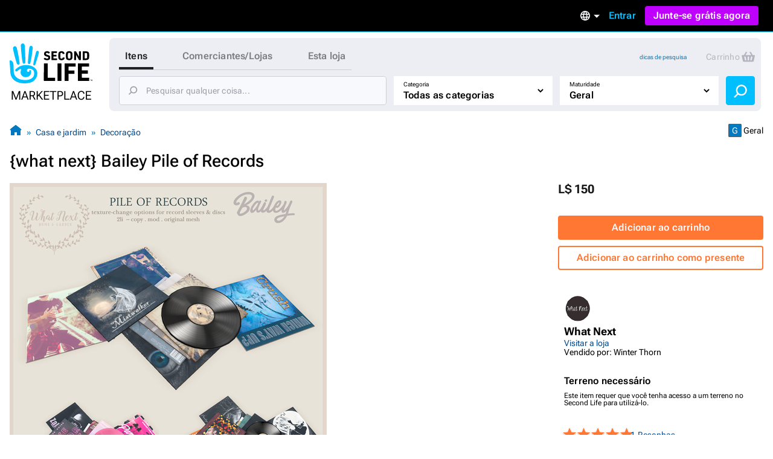

--- FILE ---
content_type: text/html; charset=utf-8
request_url: https://marketplace.secondlife.com/pt-BR/p/what-next-Bailey-Pile-of-Records/16789487?lang=pt-BR&page=1
body_size: 24754
content:
<!DOCTYPE html>
<html lang="pt-BR">
<head>
  <meta charset="UTF-8">
  <meta name="viewport" content="width=device-width, initial-scale=1">
  <script>(function(w,d,s,l,i){w[l]=w[l]||[];w[l].push({'gtm.start':new Date().getTime(),event:'gtm.js'});var f=d.getElementsByTagName(s)[0],j=d.createElement(s),dl=l!='dataLayer'?'&l='+l:'';j.async=true;j.src='https://radix.secondlife.com/gtm.js?id='+i+dl+'';f.parentNode.insertBefore(j,f);})(window,document,'script','dataLayer', 'GTM-MFW9KQS');</script>

  <title>Second Life Marketplace - {what next} Bailey Pile of Records</title>
  <link rel="stylesheet" media="screen" href="https://marketplace.secondlife.com/assets/application-e412cc09a80de3fbffff73ce9c1b3120e16f8a5b0bb6795ceb983504fa29949d.css" />
  <meta name="csrf-param" content="authenticity_token" />
<meta name="csrf-token" content="8fg+5a+3gU5aK4OWw97yZrZAuqY53DP6k01uWUB/FuAUv9nMPkfPHACb2p/lWAW/P6ddrtVgs3rG94JN9nJP5A==" />
    <meta name="title" content="{what next} Bailey Pile of Records"/>
    <link rel="image_src" href="https://slm-assets.secondlife.com/assets/23071179/thumbnail/what_next_bailey_vinyl_pile.jpg?1552015600"/>
    <meta name="keywords" content="vinyl, records, music, what next, original mesh, retro,winter thorn, album sleeves, records sleeve, music decor"/>
    <meta name="description" content="Decorative pile of records clutter with texture change options for the record sleeves and disc to..."/>

  <meta property="og:title" content="{what next} Bailey Pile of Records"/>
  <meta property="og:type" content="website"/>
  <meta property="og:url" content="https://marketplace.secondlife.com/pt-BR/p/what-next-Bailey-Pile-of-Records/16789487"/>
  <meta property="og:image" content="https://slm-assets.secondlife.com/assets/23071179/thumbnail/what_next_bailey_vinyl_pile.jpg?1552015600"/>
  <meta property="og:site_name" content="Second Life Marketplace"/>
  <meta property="og:description" content="Decorative pile of records clutter with texture change options for the record sleeves and disc to..."/>
      <meta name="csrf-param" content="authenticity_token" />
<meta name="csrf-token" content="BpL0J2rYlXvGWTB9QwOikXcgO/uFixkvqCe0adiLllnj1RMO+yjbKZzpaXRlhVVI/sfc82k3ma/9nVh9bobPXQ==" />

</head>
<body class="listings listings_show_old responsive-layout">
<!-- Google Tag Manager (noscript) -->
<noscript><iframe src="https://radix.secondlife.com/ns.html?id=GTM-MFW9KQS" height="0" width="0" style="display:none;visibility:hidden"></iframe></noscript>
<!-- End Google Tag Manager (noscript) -->


<div class="layout__wrapper">
  <nav class='header'>
  <a class='nav__home' href='/?lang=pt-BR'>
    <svg width="20" height="28" viewBox="0 0 20 28" fill="none" xmlns="http://www.w3.org/2000/svg">
<path d="M9.77505 27.0387C8.58211 27.0597 7.41017 26.9213 6.25504 26.6236C5.33513 26.3846 4.48243 25.9905 3.68014 25.4957C2.94925 25.0429 2.29817 24.4852 1.79412 23.7724C0.924613 22.5439 0.533967 21.1645 0.420554 19.6886C0.365948 18.9968 0.370148 18.2965 0.323943 17.6005C0.239933 16.3175 0.139121 15.0303 0.0551113 13.7473C0.0257078 13.2735 0.0173068 12.7997 0.000504869 12.3259C-0.00789612 12.133 0.0887152 12.0492 0.277737 12.045C0.912012 12.0282 1.38667 12.3385 1.78571 12.7829C2.20996 13.2567 2.40319 13.8437 2.47039 14.4601C2.5418 15.1603 2.57961 15.8605 2.60481 16.5649C2.63421 17.416 2.61321 18.2672 2.65522 19.1142C2.70562 20.1372 2.90305 21.1351 3.49111 22.0072C3.96577 22.7116 4.56644 23.3028 5.30573 23.7389C6.37265 24.372 7.54879 24.6529 8.76273 24.7745C9.43481 24.8416 10.1153 24.871 10.7916 24.8584C12.0097 24.8374 13.1438 24.481 14.2066 23.9024C14.9459 23.4957 15.5297 22.9129 15.8154 22.1037C15.9498 21.7263 16.0338 21.3238 16.0674 20.9255C16.1136 20.4014 16.0926 19.8731 15.9078 19.3573C15.6977 18.762 15.3449 18.2923 14.8072 17.9863C14.1982 17.6425 13.5387 17.4328 12.8288 17.4538C12.4718 17.4622 12.1273 17.5292 11.7955 17.6886C11.1948 17.9779 11.178 19.0219 11.6527 19.3531C12.1063 19.6676 12.6902 19.4999 12.9128 19.1393C12.9842 19.0261 12.959 18.8332 12.9338 18.6823C12.9086 18.5439 12.8708 18.3972 13.001 18.3259C13.1102 18.2672 13.2741 18.2378 13.3875 18.2714C13.7277 18.372 13.9335 18.632 14.0091 18.9716C14.2108 19.8773 14.068 20.7368 13.5471 21.5083C13.0514 22.2462 12.3332 22.6823 11.4721 22.8835C10.8504 23.0261 10.2287 23.0303 9.60703 22.8877C8.98956 22.7452 8.4603 22.4433 8.03185 21.9905C7.10354 21.0051 6.99433 19.8521 7.35137 18.6068C7.40597 18.4181 7.46898 18.2336 7.50259 18.0408C7.54879 17.806 7.44798 17.7053 7.21275 17.6886C6.86411 17.6634 6.57008 17.806 6.30124 18.003C5.83499 18.3427 5.38554 18.7074 4.91088 19.0387C4.37742 19.4077 3.81035 19.1938 3.62553 18.5775C3.52052 18.2253 3.71794 17.9905 3.96157 17.785C4.33121 17.4747 4.69666 17.1645 5.0831 16.8793C5.94 16.2462 6.85991 15.7515 7.89743 15.458C9.03576 15.1351 10.1867 15.0177 11.3544 15.068C12.0937 15.1016 12.8204 15.2357 13.5387 15.4328C14.2612 15.6341 14.9459 15.9192 15.5885 16.3091C16.4244 16.8123 17.1637 17.416 17.609 18.3091C17.9156 18.9213 18.0836 19.5754 18.1214 20.2546C18.2306 22.242 17.4494 23.8563 16.0296 25.2022C15.2609 25.9318 14.3242 26.3469 13.3119 26.611C12.1105 26.9297 11.0688 27.0555 9.77505 27.0387Z" fill="#00BFFF"/>
<path d="M10.321 12.9716C10.3168 13.1393 10.3 13.307 10.2622 13.4663C10.1655 13.8647 9.8043 14.133 9.38425 14.1372C8.9894 14.1414 8.60716 13.873 8.52315 13.4747C8.40553 12.9296 8.32153 12.3804 8.23332 11.8311C8.16191 11.3992 8.0989 10.9674 8.04429 10.5313C7.96028 9.83529 7.88047 9.13508 7.80907 8.43907C7.74186 7.79756 7.67465 7.15185 7.61164 6.51034C7.56124 5.99042 7.51083 5.47051 7.47723 4.95059C7.42262 4.04912 7.37221 3.14346 7.34281 2.2378C7.32181 1.67176 7.62844 1.2357 8.1241 1.04702C8.62816 0.854149 9.20363 0.979935 9.53967 1.42019C9.69509 1.62564 9.8169 1.90237 9.8463 2.15813C9.93451 2.97155 9.98912 3.79336 10.0311 4.61516C10.0983 5.9485 10.1529 7.28602 10.2075 8.61936C10.2201 8.92544 10.2369 9.23152 10.2369 9.5376C10.321 11.2483 10.3252 12.5565 10.321 12.9716Z" fill="#00BFFF"/>
<path d="M2.18483 4.20839C2.16803 3.27757 2.96192 2.51027 3.79362 2.8457C4.28088 3.04277 4.54551 3.38658 4.65892 3.88554C4.86055 4.75765 5.10838 5.62139 5.2932 6.50189C5.53263 7.64235 5.74685 8.7912 5.94847 9.94005C6.10809 10.8373 6.22571 11.7388 6.36852 12.6403C6.42733 13.0092 6.49454 13.3656 6.52394 13.7514C6.56595 14.2923 6.37272 14.5313 6.11649 14.6696C5.71745 14.8876 5.3352 14.7619 5.05797 14.5564C4.80594 14.3719 4.67572 14.0952 4.58331 13.8059C4.41109 13.2608 4.24727 12.7157 4.09186 12.1665C3.81882 11.1979 3.54579 10.2252 3.29796 9.24823C3.01653 8.14969 2.7519 7.04697 2.50407 5.94424C2.36125 5.29434 2.18483 4.43061 2.18483 4.20839Z" fill="#00BFFF"/>
<path d="M12.1147 11.3028C12.1567 10.7955 12.1693 10.2882 12.2155 9.78083C12.3163 8.70745 12.4255 7.63407 12.539 6.56489C12.6314 5.70115 12.7322 4.83742 12.8498 3.97788C12.8918 3.6718 12.9464 3.34895 13.0892 3.08061C13.3244 2.62778 13.8453 2.4391 14.3074 2.56488C14.8072 2.69905 15.1517 3.13092 15.1391 3.68438C15.1307 4.11205 15.0551 4.53973 15.0088 4.9674C14.9332 5.65923 14.8618 6.35105 14.7694 7.03868C14.6812 7.70116 14.5804 8.35944 14.4754 9.01772C14.3704 9.68439 14.2654 10.3511 14.1351 11.0093C13.9503 11.9444 13.7613 12.8752 13.5387 13.8018C13.4421 14.1959 13.1102 14.4643 12.6104 14.3846C12.2701 14.3301 11.9761 13.9695 11.9677 13.5838C11.9635 13.4789 11.9677 13.3741 11.9677 13.2693C11.9593 13.2777 12.0643 11.9611 12.1147 11.3028Z" fill="#00BFFF"/>
<path d="M18.2389 5.76843C18.8563 5.76843 19.2974 6.30512 19.1546 6.9089C18.9571 7.71812 18.7597 8.53154 18.5245 9.33238C18.1507 10.6112 17.7474 11.8858 17.3484 13.1605C17.1719 13.7181 16.9787 14.2674 16.7771 14.8167C16.6259 15.2276 16.3108 15.3869 15.9202 15.2779C15.6346 15.1982 15.4035 14.8376 15.4623 14.5441C15.6598 13.542 15.8446 12.5357 16.0672 11.5378C16.3486 10.2716 16.6637 9.00953 16.9745 7.75166C17.0837 7.29883 17.2265 6.85439 17.3568 6.40994C17.466 6.0242 17.823 5.76843 18.2389 5.76843Z" fill="#00BFFF"/>
</svg>

    <h3>Marketplace</h3>
  </a>

  

    <div class='nav__signed-out'>
  <div class="dropdown language-dropdown"><span class="dropdown-button">    <svg width="16" height="16" viewBox="0 0 16 16" fill="none" xmlns="http://www.w3.org/2000/svg">
<path d="M7.992 0C3.576 0 0 3.584 0 8C0 12.416 3.576 16 7.992 16C12.416 16 16 12.416 16 8C16 3.584 12.416 0 7.992 0ZM13.536 4.8H11.176C10.92 3.8 10.552 2.84 10.072 1.952C11.544 2.456 12.768 3.48 13.536 4.8ZM8 1.632C8.664 2.592 9.184 3.656 9.528 4.8H6.472C6.816 3.656 7.336 2.592 8 1.632ZM1.808 9.6C1.68 9.088 1.6 8.552 1.6 8C1.6 7.448 1.68 6.912 1.808 6.4H4.512C4.448 6.928 4.4 7.456 4.4 8C4.4 8.544 4.448 9.072 4.512 9.6H1.808ZM2.464 11.2H4.824C5.08 12.2 5.448 13.16 5.928 14.048C4.456 13.544 3.232 12.528 2.464 11.2ZM4.824 4.8H2.464C3.232 3.472 4.456 2.456 5.928 1.952C5.448 2.84 5.08 3.8 4.824 4.8ZM8 14.368C7.336 13.408 6.816 12.344 6.472 11.2H9.528C9.184 12.344 8.664 13.408 8 14.368ZM9.872 9.6H6.128C6.056 9.072 6 8.544 6 8C6 7.456 6.056 6.92 6.128 6.4H9.872C9.944 6.92 10 7.456 10 8C10 8.544 9.944 9.072 9.872 9.6ZM10.072 14.048C10.552 13.16 10.92 12.2 11.176 11.2H13.536C12.768 12.52 11.544 13.544 10.072 14.048ZM11.488 9.6C11.552 9.072 11.6 8.544 11.6 8C11.6 7.456 11.552 6.928 11.488 6.4H14.192C14.32 6.912 14.4 7.448 14.4 8C14.4 8.552 14.32 9.088 14.192 9.6H11.488Z" fill="#B6B6B6"/>
</svg>

    <span class="marker dropdown-marker"></span>
</span><div class="dropdown-content">      <a href="/en-US/p/what-next-Bailey-Pile-of-Records/16789487?lang=en-US&amp;page=1">English</a>
      <a href="/ja-JP/p/what-next-Bailey-Pile-of-Records/16789487?lang=ja-JP&amp;page=1">日本語</a>
      <a href="/de-DE/p/what-next-Bailey-Pile-of-Records/16789487?lang=de-DE&amp;page=1">Deutsch</a>
      <a href="/fr-FR/p/what-next-Bailey-Pile-of-Records/16789487?lang=fr-FR&amp;page=1">Français</a>
      <a href="/pt-BR/p/what-next-Bailey-Pile-of-Records/16789487?lang=pt-BR&amp;page=1">Português</a>
      <a href="/es-ES/p/what-next-Bailey-Pile-of-Records/16789487?lang=es-ES&amp;page=1">Español</a>
</div></div>
  <a class="nav__signin label1" href="https://id.secondlife.com/openid/login?return_to=https%3A%2F%2Fmarketplace.secondlife.com%2Fpt-BR%2Fp%2Fwhat-next-Bailey-Pile-of-Records%2F16789487%3Flang%3Dpt-BR%26page%3D1&amp;language=pt-BR&amp;show_join=true">Entrar</a>
  <a class="button--new navbar__join" href="https://join.secondlife.com/?lang=pt-BR">Junte-se grátis agora</a>
  <div class="dropdown signedout-dropdown"><span class="dropdown-button">    <svg width="17" height="18" viewBox="0 0 17 18" fill="none" xmlns="http://www.w3.org/2000/svg">
<path d="M8.5 18C7.21486 18.0038 5.94596 17.6959 4.79064 17.0999C4.36781 16.8822 3.96268 16.6278 3.5794 16.3394L3.46295 16.2494C2.40881 15.4256 1.54696 14.357 0.943575 13.1255C0.319457 11.851 -0.00424377 10.4356 4.20091e-05 8.99996C4.20091e-05 4.02942 3.80563 0 8.5 0C13.1944 0 17 4.02942 17 8.99996C17.0042 10.4349 16.6808 11.8497 16.0573 13.1237C15.4547 14.3544 14.5941 15.4227 13.5413 16.2467C13.1442 16.5545 12.7227 16.8255 12.2816 17.0567L12.2136 17.0927C11.0576 17.6919 9.78711 18.0022 8.5 18ZM8.5 13.4999C7.22627 13.4973 6.05854 14.2506 5.47658 15.4502C7.38175 16.4494 9.61825 16.4494 11.5234 15.4502V15.4457C10.9407 14.2474 9.77296 13.4958 8.5 13.4999ZM8.5 11.7C10.3412 11.7025 12.0389 12.7531 12.9446 14.4503L12.9574 14.4386L12.9693 14.4278L12.9548 14.4413L12.9463 14.4485C15.0959 12.4821 15.8646 9.30807 14.8738 6.48907C13.883 3.67007 11.3416 1.80028 8.50085 1.80028C5.6601 1.80028 3.1187 3.67007 2.12791 6.48907C1.13713 9.30807 1.90577 12.4821 4.05539 14.4485C4.96171 12.7521 6.65923 11.7023 8.5 11.7ZM8.5 10.8C6.62225 10.8 5.10003 9.18819 5.10003 7.19997C5.10003 5.21175 6.62225 3.59999 8.5 3.59999C10.3778 3.59999 11.9 5.21175 11.9 7.19997C11.9 8.15475 11.5418 9.07042 10.9041 9.74555C10.2665 10.4207 9.40173 10.8 8.5 10.8ZM8.5 5.39998C7.56113 5.39998 6.80002 6.20586 6.80002 7.19997C6.80002 8.19408 7.56113 8.99996 8.5 8.99996C9.43888 8.99996 10.2 8.19408 10.2 7.19997C10.2 6.20586 9.43888 5.39998 8.5 5.39998Z" fill="#00BFFF"/>
</svg>

</span><div class="dropdown-content">    <a class="nav__signin" href="https://id.secondlife.com/openid/login?return_to=https%3A%2F%2Fmarketplace.secondlife.com%2Fpt-BR%2Fp%2Fwhat-next-Bailey-Pile-of-Records%2F16789487%3Flang%3Dpt-BR%26page%3D1&amp;language=pt-BR&amp;show_join=true">Entrar</a>
    <a class="button--new navbar__join" href="https://join.secondlife.com/?lang=pt-BR">Junte-se grátis agora</a>
</div></div>
</div>

</nav>



  <header class="layout__header" id="marketplace-toolbar">
    <div class="layout__search-box">
      <div class="logo"><a alt="Second Life Marketplace" href="/pt-BR"><svg width="137" height="98" viewBox="0 0 137 98" fill="none" xmlns="http://www.w3.org/2000/svg">
<g clip-path="url(#clip0_3152_4353)">
<path d="M24.6864 66C21.6735 66.0531 18.7137 65.7028 15.7963 64.9492C13.473 64.3442 11.3195 63.3465 9.29323 62.094C7.44732 60.9476 5.80298 59.5359 4.52995 57.7315C2.33396 54.6215 1.34735 51.1293 1.06092 47.3931C0.923006 45.6417 0.933615 43.8691 0.81692 42.1072C0.604747 38.8592 0.35014 35.6006 0.137967 32.3526C0.0637062 31.1531 0.042489 29.9537 5.43784e-05 28.7543C-0.0211629 28.266 0.222836 28.0538 0.700225 28.0431C2.30213 28.0007 3.50091 28.7861 4.50873 29.9113C5.5802 31.1107 6.0682 32.5967 6.23794 34.157C6.41828 35.9296 6.51376 37.7022 6.57741 39.4854C6.65167 41.6401 6.59863 43.7948 6.70472 45.9389C6.83202 48.5288 7.33063 51.055 8.81584 53.2628C10.0146 55.046 11.5316 56.5427 13.3988 57.6466C16.0934 59.2493 19.0638 59.9605 22.1297 60.2683C23.8271 60.4381 25.5457 60.5124 27.2537 60.4806C30.3302 60.4275 33.1945 59.5253 35.8785 58.0605C37.7456 57.0309 39.2202 55.5555 39.9416 53.507C40.2811 52.5517 40.4932 51.5327 40.5781 50.5243C40.6948 49.1975 40.6418 47.8601 40.175 46.5546C39.6446 45.0473 38.7534 43.8585 37.3955 43.0837C35.8573 42.2133 34.1917 41.6826 32.3988 41.7357C31.4971 41.7569 30.6272 41.9267 29.7891 42.3301C28.2721 43.0624 28.2297 45.7054 29.4284 46.5439C30.5742 47.34 32.0488 46.9154 32.611 46.0026C32.7914 45.716 32.7277 45.2278 32.6641 44.8457C32.6004 44.4954 32.5049 44.1239 32.8338 43.9434C33.1096 43.7948 33.5234 43.7205 33.8098 43.8054C34.6691 44.0602 35.1889 44.7183 35.3799 45.578C35.8891 47.8707 35.5284 50.0467 34.2129 51.9997C32.9611 53.8678 31.147 54.9717 28.9723 55.4812C27.4022 55.8421 25.8321 55.8527 24.262 55.4918C22.7026 55.131 21.3659 54.3667 20.2838 53.2204C17.9393 50.726 17.6634 47.8071 18.5652 44.6546C18.7031 44.1769 18.8622 43.7099 18.9471 43.2217C19.0638 42.6273 18.8092 42.3725 18.2151 42.3301C17.3346 42.2664 16.592 42.6273 15.913 43.1261C14.7355 43.9859 13.6003 44.9093 12.4016 45.7479C11.0543 46.6819 9.62209 46.1406 9.15531 44.5803C8.8901 43.6887 9.3887 43.0943 10.004 42.5742C10.9376 41.7887 11.8605 41.0033 12.8365 40.2815C15.0007 38.6787 17.324 37.4262 19.9443 36.6832C22.8192 35.8659 25.726 35.5687 28.6752 35.6961C30.5423 35.781 32.3776 36.1207 34.1917 36.6195C36.0164 37.129 37.7456 37.8508 39.3687 38.8379C41.4799 40.1117 43.347 41.6401 44.4715 43.901C45.2459 45.4507 45.6703 47.1065 45.7657 48.826C46.0416 53.8572 44.0684 57.9438 40.4826 61.351C38.5413 63.1979 36.1755 64.2487 33.6188 64.9174C30.5848 65.7241 27.9538 66.0425 24.6864 66Z" fill="#00BFFF"/>
<path d="M112.993 47.4567C112.993 42.8076 113.003 38.1691 112.982 33.52C112.982 33.0212 113.131 32.8938 113.619 32.9044C119.347 32.915 125.065 32.9256 130.794 32.9044C131.324 32.9044 131.494 33.053 131.473 33.5943C131.43 34.9742 131.441 36.3541 131.473 37.7233C131.484 38.2116 131.314 38.3071 130.868 38.3071C127.261 38.2965 123.665 38.3071 120.058 38.2859C119.549 38.2859 119.4 38.4133 119.411 38.9227C119.443 40.6529 119.443 42.383 119.411 44.1132C119.4 44.5165 119.528 44.612 119.909 44.6014C122.933 44.5908 125.956 44.6014 128.969 44.5802C129.447 44.5802 129.627 44.7076 129.616 45.2064C129.585 46.5969 129.585 47.998 129.616 49.3885C129.627 49.8661 129.468 49.9829 129.012 49.9829C126.031 49.9617 123.039 49.9829 120.058 49.9617C119.559 49.9617 119.39 50.0784 119.4 50.5985C119.432 52.4136 119.432 54.2393 119.4 56.0543C119.39 56.5107 119.496 56.6487 119.984 56.6487C123.644 56.6275 127.293 56.6487 130.953 56.6275C131.473 56.6275 131.664 56.723 131.643 57.2856C131.6 58.6654 131.611 60.0453 131.643 61.4146C131.653 61.8922 131.483 62.0196 131.027 62.009C125.214 61.9983 119.4 61.9983 113.587 62.009C113.078 62.009 112.971 61.8285 112.971 61.3615C113.003 56.7442 112.993 52.1058 112.993 47.4567Z" fill="black"/>
<path d="M91.0753 47.414C91.0753 42.8074 91.0859 38.1901 91.0647 33.5835C91.0647 33.0634 91.1814 32.8936 91.733 32.8936C97.3556 32.9148 102.968 32.9042 108.59 32.9042C109.29 32.9042 109.29 32.9042 109.29 33.6153C109.29 34.974 109.269 36.3326 109.301 37.6912C109.312 38.1689 109.142 38.2963 108.696 38.2963C105.195 38.2856 101.705 38.3069 98.2043 38.275C97.6527 38.275 97.536 38.4342 97.5466 38.9543C97.5784 40.6845 97.5572 42.4146 97.5572 44.1448C97.5572 44.8135 97.5572 44.8135 98.2573 44.8135C101.047 44.8135 103.837 44.8135 106.628 44.8135C107.37 44.8135 107.37 44.8135 107.37 45.5352C107.37 46.8939 107.36 48.2525 107.381 49.6112C107.391 50.057 107.243 50.1949 106.797 50.1843C103.933 50.1631 101.069 50.1843 98.2149 50.1631C97.7163 50.1631 97.536 50.2374 97.536 50.8106C97.5678 54.3239 97.536 57.8373 97.5678 61.3506C97.5678 61.8707 97.4193 61.9981 96.9101 61.9875C95.1596 61.9556 93.4092 61.9556 91.6588 61.9875C91.1814 61.9981 91.0647 61.8495 91.0647 61.3825C91.0859 56.744 91.0753 52.0843 91.0753 47.414Z" fill="black"/>
<path d="M56.629 47.499C56.629 42.8712 56.629 38.2433 56.629 33.6261C56.629 32.9149 56.629 32.9149 57.3186 32.9149C59.0266 32.9149 60.7452 32.9361 62.4532 32.9043C62.9624 32.8937 63.1109 33.0529 63.1109 33.5624C63.1003 41.0349 63.1003 48.4968 63.1003 55.9693C63.1003 56.6592 63.1003 56.6592 63.7686 56.6592C67.4074 56.6592 71.0462 56.6698 74.6849 56.6486C75.1199 56.6486 75.279 56.7547 75.2684 57.2112C75.2472 58.6229 75.2472 60.0346 75.2684 61.4463C75.279 61.9239 75.0987 62.0407 74.6531 62.0407C68.8608 62.0301 63.0685 62.0301 57.2761 62.0407C56.7563 62.0407 56.6184 61.8815 56.6184 61.3826C56.629 56.7441 56.629 52.1269 56.629 47.499Z" fill="black"/>
<path d="M26.0656 30.3886C26.055 30.8132 26.0125 31.2378 25.9171 31.6411C25.6731 32.6495 24.7607 33.3288 23.6999 33.3394C22.7027 33.35 21.7373 32.6707 21.5251 31.6624C21.2281 30.2825 21.0159 28.892 20.7931 27.5015C20.6127 26.4083 20.4536 25.315 20.3157 24.2111C20.1035 22.4491 19.902 20.6765 19.7216 18.9145C19.5519 17.2905 19.3821 15.6559 19.223 14.0319C19.0957 12.7157 18.9684 11.3996 18.8835 10.0834C18.7456 7.8013 18.6183 5.50861 18.5441 3.21591C18.491 1.78297 19.2655 0.679077 20.5173 0.201432C21.7903 -0.286828 23.2437 0.0316021 24.0924 1.14611C24.4849 1.66621 24.7926 2.36676 24.8668 3.01423C25.0896 5.07342 25.2275 7.15383 25.3336 9.23424C25.5033 12.6096 25.6412 15.9956 25.7792 19.3709C25.811 20.1458 25.8534 20.9206 25.8534 21.6955C26.0656 26.0261 26.0762 29.3378 26.0656 30.3886Z" fill="#00BFFF"/>
<path d="M85.8558 47.5097C85.8558 52.1163 85.8452 56.723 85.8665 61.3296C85.8665 61.8815 85.6861 62.0195 85.1663 62.0089C83.4052 61.9771 81.6336 61.9877 79.8725 62.0089C79.4482 62.0089 79.2891 61.9134 79.2891 61.4464C79.2997 52.127 79.2997 42.8076 79.2891 33.4882C79.2891 33.0317 79.4482 32.915 79.8725 32.915C81.676 32.9256 83.4795 32.9362 85.2724 32.915C85.7498 32.9044 85.8665 33.0848 85.8558 33.5412C85.8452 38.1797 85.8558 42.8394 85.8558 47.5097Z" fill="black"/>
<path d="M5.51653 8.20493C5.4741 5.84855 7.47913 3.90612 9.57964 4.75527C10.8102 5.25414 11.4786 6.12452 11.765 7.38763C12.2742 9.59541 12.9001 11.782 13.3669 14.011C13.9716 16.8981 14.5127 19.8064 15.0219 22.7147C15.425 24.9862 15.722 27.2683 16.0827 29.5504C16.2313 30.4844 16.401 31.3867 16.4753 32.3632C16.5813 33.7324 16.0934 34.3375 15.4462 34.6877C14.4384 35.2397 13.473 34.9212 12.7728 34.4011C12.1363 33.9341 11.8075 33.2336 11.5741 32.5012C11.1391 31.1213 10.7254 29.7414 10.3329 28.351C9.64329 25.899 8.95373 23.4365 8.32782 20.9634C7.61704 18.1824 6.9487 15.3908 6.32279 12.5993C5.96209 10.954 5.51653 8.76749 5.51653 8.20493Z" fill="#00BFFF"/>
<path d="M30.5953 26.1641C30.7013 24.8798 30.7332 23.5955 30.8499 22.3111C31.1045 19.5939 31.3803 16.8766 31.6667 14.1699C31.9001 11.9834 32.1547 9.79682 32.4518 7.62087C32.5579 6.84603 32.6958 6.02872 33.0565 5.3494C33.6505 4.20305 34.966 3.72541 36.133 4.04384C37.3954 4.3835 38.2653 5.47678 38.2335 6.87787C38.2123 7.96053 38.0213 9.0432 37.9046 10.1259C37.7137 11.8772 37.5333 13.6286 37.2999 15.3693C37.0771 17.0464 36.8225 18.7129 36.5573 20.3793C36.2921 22.067 36.0269 23.7547 35.698 25.4211C35.2312 27.7881 34.7538 30.1445 34.1916 32.4903C33.9476 33.488 33.1095 34.1674 31.8471 33.9657C30.9878 33.8277 30.2452 32.9149 30.224 31.9383C30.2133 31.673 30.224 31.4076 30.224 31.1423C30.2027 31.1635 30.468 27.8306 30.5953 26.1641Z" fill="#00BFFF"/>
<path d="M114.785 21.6003C114.785 18.9361 114.796 16.2719 114.775 13.6077C114.775 13.13 114.913 13.0026 115.369 13.0239C116.037 13.0557 116.716 13.0557 117.385 13.0239C117.798 13.0026 117.915 13.1194 117.915 13.544C117.894 17.0573 117.904 20.5707 117.904 24.084C117.904 25.0499 117.883 26.0264 117.915 26.9923C117.926 27.3426 117.809 27.4381 117.469 27.4275C116.706 27.4063 115.952 27.4063 115.189 27.4275C114.902 27.4381 114.775 27.332 114.626 27.0773C113.099 24.3069 111.56 21.5472 109.948 18.6601C109.937 18.9361 109.916 19.0847 109.916 19.2333C109.916 21.8125 109.905 24.3918 109.927 26.9711C109.927 27.332 109.852 27.4594 109.471 27.4381C108.728 27.4063 107.985 27.4063 107.243 27.4381C106.861 27.4594 106.765 27.3108 106.776 26.9605C106.787 25.2516 106.787 23.5321 106.787 21.8232C106.787 19.1271 106.787 16.4205 106.787 13.7244C106.787 13.0451 106.787 13.0451 107.487 13.0451C108.155 13.0451 108.834 13.0239 109.502 13.0557C109.704 13.0663 109.969 13.2149 110.065 13.3741C111.465 15.8473 112.844 18.3416 114.223 20.8254C114.372 21.1014 114.541 21.3667 114.701 21.6321C114.722 21.6215 114.754 21.6109 114.785 21.6003Z" fill="black"/>
<path d="M120.992 20.2306C120.992 18.0122 120.992 15.7832 120.992 13.5648C120.992 13.257 120.992 13.0234 121.427 13.0234C123.368 13.0553 125.309 13.0128 127.251 13.0871C128.587 13.1402 129.818 13.5648 130.688 14.6793C131.24 15.3904 131.59 16.229 131.611 17.11C131.664 19.201 131.696 21.3026 131.59 23.3936C131.526 24.6992 130.943 25.8349 129.786 26.5886C128.938 27.1405 127.972 27.374 126.975 27.3953C125.118 27.4271 123.273 27.3953 121.416 27.4165C120.96 27.4271 120.992 27.183 120.992 26.8858C120.992 24.678 120.992 22.4596 120.992 20.2306ZM124.249 20.2306C124.249 21.6104 124.259 22.9797 124.238 24.3596C124.238 24.6992 124.312 24.8372 124.673 24.816C125.267 24.7735 125.872 24.8054 126.466 24.7735C127.474 24.7098 128.195 24.1579 128.237 23.1601C128.322 21.1753 128.29 19.1904 128.227 17.2055C128.206 16.4519 127.58 15.8787 126.826 15.7726C126.147 15.677 125.458 15.6983 124.768 15.6452C124.365 15.6133 124.217 15.7301 124.227 16.1653C124.27 17.5133 124.249 18.8719 124.249 20.2306Z" fill="black"/>
<path d="M46.0627 12.1533C47.6222 12.1533 48.7361 13.512 48.3754 15.0404C47.8768 17.089 47.3782 19.1482 46.7841 21.1755C45.8399 24.4129 44.8215 27.6397 43.8136 30.8664C43.3681 32.2781 42.8801 33.6686 42.3709 35.0591C41.989 36.0993 41.1933 36.5026 40.2067 36.2267C39.4853 36.025 38.9018 35.1122 39.0504 34.3691C39.549 31.8323 40.0157 29.2849 40.578 26.7587C41.2888 23.5531 42.0844 20.3582 42.8695 17.1739C43.1453 16.0276 43.506 14.9024 43.8349 13.7773C44.1107 12.8008 45.0124 12.1533 46.0627 12.1533Z" fill="#00BFFF"/>
<path d="M93.0909 20.2838C93.0697 19.0844 93.1546 17.8849 93.2713 16.728C93.4728 14.7537 94.6079 13.5224 96.5069 13.0342C98.0239 12.6414 99.5622 12.6733 101.058 13.1297C102.692 13.6286 103.657 14.7855 103.901 16.4626C104.039 17.4391 104.06 18.4263 104.071 19.4134C104.081 20.7508 104.092 22.0988 103.997 23.4362C103.816 25.9094 102.193 27.3529 99.9229 27.5864C98.2679 27.7563 96.6342 27.7563 95.149 26.8859C94.0775 26.249 93.441 25.2513 93.3031 24.0094C93.1546 22.7463 93.0909 21.5257 93.0909 20.2838ZM96.3478 20.2201C96.3478 21.186 96.3902 22.1307 96.4645 23.0753C96.5918 24.6887 97.6632 25.2301 99.1166 24.9859C100.124 24.8161 100.581 24.3172 100.697 23.2876C100.782 22.5022 100.814 21.7061 100.814 20.91C100.814 19.6894 100.772 18.4793 100.708 17.2693C100.676 16.7174 100.517 16.1654 100.029 15.8364C99.2545 15.3056 98.3952 15.3056 97.5465 15.6347C96.7721 15.9319 96.5281 16.6218 96.4645 17.3754C96.3902 18.3201 96.3478 19.2648 96.3478 20.2201Z" fill="black"/>
<path d="M69.2213 20.2412C69.2213 18.0122 69.2319 15.7938 69.2107 13.5648C69.2107 13.1508 69.3168 13.0234 69.7411 13.0234C72.4569 13.0447 75.1834 13.0341 77.8992 13.0234C78.2599 13.0234 78.3978 13.119 78.3766 13.4905C78.3447 14.0743 78.3447 14.658 78.3766 15.2418C78.3872 15.5921 78.2811 15.6876 77.931 15.6876C76.276 15.6664 74.6105 15.6876 72.9555 15.677C72.563 15.677 72.3827 15.7513 72.4145 16.1971C72.4569 16.8977 72.4569 17.6088 72.4145 18.3094C72.3827 18.7764 72.5736 18.8613 72.9874 18.8613C74.3135 18.8401 75.6395 18.8613 76.955 18.8401C77.3581 18.8295 77.5385 18.925 77.5067 19.3708C77.4642 19.9121 77.4748 20.4641 77.5067 21.016C77.5279 21.3982 77.3794 21.4937 77.0187 21.4937C75.6608 21.4725 74.3028 21.5043 72.9449 21.4725C72.5206 21.4618 72.4039 21.5998 72.4251 22.0138C72.4569 22.7886 72.4569 23.5635 72.4251 24.3383C72.4145 24.6886 72.5206 24.7841 72.8601 24.7841C74.5574 24.7629 76.2548 24.7947 77.9416 24.7629C78.3766 24.7523 78.5463 24.869 78.5145 25.3255C78.4826 25.888 78.4933 26.4506 78.5145 27.0238C78.5251 27.3103 78.4508 27.4377 78.1326 27.4271C75.2894 27.4165 72.4463 27.4165 69.6032 27.4271C69.2213 27.4271 69.2319 27.2254 69.2319 26.9601C69.2213 24.7204 69.2213 22.4808 69.2213 20.2412Z" fill="black"/>
<path d="M61.9546 12.8115C63.7474 12.8221 65.3706 13.236 66.5163 14.7857C66.7709 15.1254 66.7391 15.3058 66.3784 15.5181C65.8055 15.8578 65.2433 16.2187 64.6916 16.6008C64.437 16.7812 64.3309 16.7282 64.14 16.5053C63.3125 15.4969 61.8803 15.136 60.8513 15.6561C59.9071 16.1337 59.7374 17.5773 60.6497 18.0974C61.4241 18.5432 62.3365 18.7449 63.1958 19.0527C63.9702 19.3393 64.7659 19.5622 65.5085 19.9125C66.4632 20.3583 66.9088 21.2499 67.0467 22.237C67.1528 22.9482 67.1422 23.6912 67.0361 24.3917C66.8133 25.9732 65.8373 26.9285 64.3097 27.3425C62.1986 27.9157 60.1299 27.7989 58.1143 26.8967C57.3823 26.5676 56.8518 26.0051 56.4487 25.3258C56.3957 25.2409 56.4275 24.9967 56.5017 24.9543C57.1595 24.5085 57.8278 24.0839 58.5174 23.6912C58.6129 23.6381 58.8887 23.723 58.9629 23.8185C59.9071 25.0816 61.9758 25.3045 63.164 24.8057C63.7368 24.5615 64.002 24.137 64.0233 23.5426C64.0551 22.8526 63.8005 22.3325 63.217 22.1415C62.1668 21.7912 61.0953 21.5152 60.0344 21.1862C59.1645 20.9208 58.3477 20.5281 57.7854 19.7851C56.8412 18.5644 56.7882 17.174 57.1595 15.7622C57.6369 13.9578 59.069 12.9601 61.212 12.8327C61.456 12.7902 61.7106 12.8115 61.9546 12.8115Z" fill="black"/>
<path d="M80.5303 19.9442C80.5303 18.904 80.5833 17.609 80.7531 16.3247C81.0077 14.4247 82.4717 13.2571 84.2645 12.9493C85.633 12.7052 87.0016 12.7583 88.3383 13.2253C90.0675 13.8197 90.7782 15.4225 90.7676 16.9934C90.7676 17.0889 90.5661 17.2481 90.4388 17.2587C89.7174 17.333 88.996 17.3649 88.2746 17.4392C87.9351 17.471 87.829 17.3543 87.7442 17.0358C87.4047 15.709 86.4075 15.1783 85.092 15.5604C84.2963 15.794 83.9144 16.4096 83.9038 17.1314C83.872 19.2755 83.8932 21.4302 83.9569 23.5743C83.9781 24.296 84.4661 24.7631 85.2087 24.9541C86.5136 25.2938 87.5744 24.71 87.9457 23.4151C87.9882 23.2877 88.1685 23.086 88.2746 23.0966C89.0278 23.1497 89.781 23.2664 90.5342 23.3195C90.9904 23.3514 91.0647 23.5637 91.0116 23.9776C90.7676 25.9519 89.6856 27.0876 87.5214 27.5122C86.3226 27.7457 85.1026 27.7563 83.9038 27.4591C81.9943 26.9815 80.8273 25.6653 80.6576 23.7123C80.5621 22.5553 80.5303 21.5788 80.5303 19.9442Z" fill="black"/>
<path d="M133.637 60.0457H133V59.7485H134.624V60.0457H133.987V61.9882H133.637V60.0457Z" fill="black"/>
<path d="M135.027 59.7373H135.356L136.024 61.2021L136.682 59.7373H137.011V61.9875H136.661V60.5865H136.65L136.162 61.6691H135.865L135.377 60.5865H135.366V61.9875H135.016V59.7373H135.027Z" fill="black"/>
</g>
<path d="M3.61133 93V78.7812H5.89648L10.1055 89.6016C10.1836 89.8034 10.2552 90.0117 10.3203 90.2266C10.3919 90.4349 10.4538 90.64 10.5059 90.8418H10.584C10.6296 90.64 10.6849 90.4349 10.75 90.2266C10.8216 90.0117 10.8965 89.8034 10.9746 89.6016L15.1836 78.7812H17.4785V93H15.7695V82.6094C15.7695 82.4076 15.7695 82.1829 15.7695 81.9355C15.776 81.6882 15.7923 81.4635 15.8184 81.2617H15.75C15.7109 81.4635 15.6491 81.6882 15.5645 81.9355C15.4863 82.1829 15.4082 82.4076 15.3301 82.6094L11.2969 93H9.75391L5.70117 82.6094C5.62305 82.4076 5.54492 82.1797 5.4668 81.9258C5.38867 81.6654 5.33333 81.444 5.30078 81.2617H5.22266C5.24219 81.444 5.25521 81.6654 5.26172 81.9258C5.27474 82.1797 5.28125 82.4076 5.28125 82.6094V93H3.61133ZM19.2363 93L24.4902 78.6934H26.1504L31.4043 93H29.5684L25.7012 82.1016C25.623 81.8802 25.5547 81.6686 25.4961 81.4668C25.444 81.265 25.3919 81.0566 25.3398 80.8418H25.252C25.1999 81.0566 25.1445 81.265 25.0859 81.4668C25.0273 81.6686 24.959 81.8802 24.8809 82.1016L20.9941 93H19.2363ZM21.4727 89.2402L22.0098 87.7852H28.6016L29.1289 89.2402H21.4727ZM33.0059 93V78.7812H37.4883C38.9792 78.7812 40.125 79.1621 40.9258 79.9238C41.7331 80.679 42.1367 81.6849 42.1367 82.9414C42.1367 84.1979 41.7331 85.2168 40.9258 85.998C40.125 86.7728 38.9792 87.1602 37.4883 87.1602H34.7734V93H33.0059ZM34.7734 85.7051H37.4883C38.5625 85.7051 39.3112 85.4382 39.7344 84.9043C40.1576 84.3704 40.3691 83.7161 40.3691 82.9414C40.3691 82.1667 40.1576 81.5221 39.7344 81.0078C39.3112 80.487 38.5625 80.2266 37.4883 80.2266H34.7734V85.7051ZM40.8965 93L37.4199 86.4375L39.1875 86.1738L42.8691 93H40.8965ZM44.8223 93V78.7812H46.5898V85.8027L52.8301 78.7812H54.9492L46.5898 88.0293V93H44.8223ZM53.2207 93L47.7617 85.6074L48.9043 84.3672L55.3887 93H53.2207ZM56.7559 93V78.7812H65.4277V80.2461H58.5234V84.9336H64.5293V86.3984H58.5234V91.5352H65.5254V93H56.7559ZM66.5898 80.2461V78.7812H77.3613V80.2461H72.8594V93H71.0918V80.2461H66.5898ZM79.1973 93V78.7812H83.7578C85.2878 78.7812 86.4596 79.1751 87.2734 79.9629C88.0872 80.7441 88.4941 81.7793 88.4941 83.0684C88.4941 84.3574 88.0872 85.4023 87.2734 86.2031C86.4596 86.9974 85.2878 87.3945 83.7578 87.3945H80.9648V93H79.1973ZM80.9648 85.9297H83.7578C84.8581 85.9297 85.6263 85.653 86.0625 85.0996C86.5052 84.5397 86.7266 83.8626 86.7266 83.0684C86.7266 82.2741 86.5052 81.6068 86.0625 81.0664C85.6263 80.5195 84.8581 80.2461 83.7578 80.2461H80.9648V85.9297ZM90.6035 93V78.7812H92.3711V91.5352H98.9824V93H90.6035ZM99.6465 93L104.9 78.6934H106.561L111.814 93H109.979L106.111 82.1016C106.033 81.8802 105.965 81.6686 105.906 81.4668C105.854 81.265 105.802 81.0566 105.75 80.8418H105.662C105.61 81.0566 105.555 81.265 105.496 81.4668C105.438 81.6686 105.369 81.8802 105.291 82.1016L101.404 93H99.6465ZM101.883 89.2402L102.42 87.7852H109.012L109.539 89.2402H101.883ZM112.771 86.3301V85.4512C112.771 83.2311 113.318 81.5189 114.412 80.3145C115.512 79.1035 116.889 78.498 118.543 78.498C120.203 78.498 121.499 78.9538 122.43 79.8652C123.361 80.7767 123.826 81.8932 123.826 83.2148V83.3418H122.059V83.2148C122.059 82.2708 121.766 81.5026 121.18 80.9102C120.6 80.3112 119.721 80.0117 118.543 80.0117C117.371 80.0117 116.414 80.4577 115.672 81.3496C114.93 82.2415 114.559 83.6087 114.559 85.4512V86.3301C114.559 88.0423 114.93 89.377 115.672 90.334C116.414 91.291 117.374 91.7695 118.553 91.7695C119.666 91.7695 120.506 91.4701 121.072 90.8711C121.645 90.2656 121.971 89.4974 122.049 88.5664L122.059 88.4395H123.826L123.816 88.5762C123.706 89.8848 123.214 90.998 122.342 91.916C121.469 92.8275 120.203 93.2832 118.543 93.2832C116.863 93.2832 115.48 92.6777 114.393 91.4668C113.312 90.2559 112.771 88.5436 112.771 86.3301ZM126.268 93V78.7812H134.939V80.2461H128.035V84.9336H134.041V86.3984H128.035V91.5352H135.037V93H126.268Z" fill="black"/>
<defs>
<clipPath id="clip0_3152_4353">
<rect width="137" height="66" fill="white"/>
</clipPath>
</defs>
</svg>
</a></div>
        <div class="search-container">

  <div class="search-desktop">
    <div class="marketplace-tabs"><div class="tab-container"><div class="tab-headers"><div class="tab-header label1  selected">Itens</div><div class="tab-header label1 ">Comerciantes/Lojas</div><div class="tab-header label1 ">Esta loja</div></div><div class="sidebar-content"><div class='sidebar'>
  <div class='tip-container'>
    <a href='javascript:void(0);' class='search-tips'>dicas de pesquisa</a>
    <div class='search-tips-content'>
      <ul>
        <li>Operadores booleanos como AND, OR e NOT podem ajudar a obter resultados de pesquisa melhores.</li>
        <li>Pesquise frases com várias palavras usando aspas, por exemplo &quot;clothing store&quot;.</li>
        <li>Encontre correspondências parciais usando asteriscos: sail* corresponderá a sailboat e sailing.</li>
    </div>
  </div>

  <div class="marketplace-cart">
    <a href="/pt-BR/cart">

      <span class='cart-summary-desktop'>Carrinho&nbsp;</span>

      <span class='cart-count'>
      </span>

      <span class='cart-count-mobile'>
      </span>

      <svg width="22" height="18" viewBox="0 0 22 18" fill="none" xmlns="http://www.w3.org/2000/svg">
<path fill-rule="evenodd" clip-rule="evenodd" d="M8.72186 2.31949C9.03901 1.7909 8.86761 1.10529 8.33902 0.788135C7.81043 0.470981 7.12482 0.642384 6.80766 1.17097L3.78435 6.20983H1.34305C0.628991 6.20983 0.0985713 6.87106 0.253473 7.56812L2.04352 15.6233C2.27049 16.6447 3.1764 17.3714 4.22268 17.3714H18.0037C19.05 17.3714 19.9559 16.6447 20.1829 15.6233L21.9729 7.56812C22.1278 6.87106 21.5974 6.20983 20.8834 6.20983H18.442L15.4187 1.17097C15.1016 0.642384 14.416 0.470981 13.8874 0.788135C13.3588 1.10529 13.1874 1.7909 13.5045 2.31949L15.8387 6.20983H6.38765L8.72186 2.31949ZM5.26252 8.47567C5.86055 8.32616 6.46655 8.68976 6.61606 9.28779L7.73222 13.7524C7.88173 14.3505 7.51813 14.9565 6.9201 15.106C6.32206 15.2555 5.71606 14.8919 5.56656 14.2938L4.4504 9.82921C4.30089 9.23118 4.66449 8.62518 5.26252 8.47567ZM16.9655 8.47567C17.5635 8.62518 17.9271 9.23118 17.7776 9.82921L16.6615 14.2938C16.512 14.8919 15.906 15.2555 15.3079 15.106C14.7099 14.9565 14.3463 14.3505 14.4958 13.7524L15.612 9.28779C15.7615 8.68976 16.3675 8.32616 16.9655 8.47567ZM11.114 8.44235C11.7305 8.44235 12.2302 8.94207 12.2302 9.55851V14.0231C12.2302 14.6396 11.7305 15.1393 11.114 15.1393C10.4976 15.1393 9.99787 14.6396 9.99787 14.0231V9.55851C9.99787 8.94207 10.4976 8.44235 11.114 8.44235Z" fill="#B3B6BF"/>
</svg>

    </a>
  </div>
</div>
</div></div><div class="tab-bodies"><div class="tab-body selected"><div class="search-items-tab">
  <form action="/pt-BR/products/search" accept-charset="UTF-8" method="get"><input name="utf8" type="hidden" value="&#x2713;" autocomplete="off" />
    <div class='search-form-container'>
      <div class="form-group search-input">
        <svg width="15" height="15" viewBox="0 0 15 15" fill="none" xmlns="http://www.w3.org/2000/svg">
<path fill-rule="evenodd" clip-rule="evenodd" d="M8.28007 2.3998C5.8942 2.3998 3.96007 4.33393 3.96007 6.7198C3.96007 7.92876 4.45562 9.02053 5.25673 9.80556C6.03671 10.5699 7.10271 11.0398 8.28007 11.0398C10.6659 11.0398 12.6001 9.10567 12.6001 6.7198C12.6001 4.33393 10.6659 2.3998 8.28007 2.3998ZM2.36007 6.7198C2.36007 3.45028 5.01054 0.799805 8.28007 0.799805C11.5496 0.799805 14.2001 3.45028 14.2001 6.7198C14.2001 9.98933 11.5496 12.6398 8.28007 12.6398C6.95065 12.6398 5.72265 12.2009 4.7346 11.4611L1.16058 14.9706L0.0395508 13.829L3.59438 10.3383C2.82103 9.33803 2.36007 8.08226 2.36007 6.7198Z" fill="#9B9EA5"/>
</svg>

        <input id="_search_keywords" type="search" placeholder="Pesquisar qualquer coisa..." name="search[keywords]" />
      </div>

      <div class="form-group form-group-select">
        <label class="control-label" for="top_search_category_id">Categoria</label>
        <select id="_search_top_search_category_id" name="search[category_id]"><option value="">Todas as categorias</option>
<option value="5">Acessórios para avatares</option>
<option value="139">Animais</option>
<option value="462">Animais para criação</option>
<option value="24">Animações</option>
<option value="332">Aparência do avatar</option>
<option value="21">Armas</option>
<option value="29">Arte</option>
<option value="4">Avatares completos</option>
<option value="6">Casa e jardim</option>
<option value="83">Celebrações</option>
<option value="8">Componentes de prédios e objetos</option>
<option value="371">Componentes para avatares</option>
<option value="854">Furry</option>
<option value="867">Gachas</option>
<option value="231">Gadgets</option>
<option value="238">Itens usados</option>
<option value="9">Negócios</option>
<option value="853">Objetos Animados</option>
<option value="34">Prédios e outras estruturas</option>
<option value="852">Real Estate</option>
<option value="7">Recreação e entretenimento</option>
<option value="33">Scripts</option>
<option value="199">Serviços</option>
<option value="32">Variados</option>
<option value="3">Vestuário</option>
<option value="20">Veículos</option>
<option value="190">Áudio e vídeo</option>
<option value="2">Demais categorias</option></select>
      </div>

      <div class="form-group form-group-select maturity-level-container">
        <label class="control-label" for="item_maturity_level_select">Maturidade</label>
        <select name="search[maturity_level]" id="_search_search_maturity_level"><option class="" selected="selected" value="G">Geral</option>
<option class="restricted-maturity" value="GM">Moderado, Geral</option>
<option class="restricted-maturity" value="GMA">Adulto, Moderado, Geral</option>
<option class="restricted-maturity" value="A">Adulto</option></select>
      </div>

      <div class='maturity-level-container-mobile'>
        <div class="submit-button-mobile">
          <button type="submit" class="reset-button search-button">
            <svg width="15" height="15" viewBox="0 0 15 15" fill="none" xmlns="http://www.w3.org/2000/svg">
<path fill-rule="evenodd" clip-rule="evenodd" d="M8.28007 2.3998C5.8942 2.3998 3.96007 4.33393 3.96007 6.7198C3.96007 7.92876 4.45562 9.02053 5.25673 9.80556C6.03671 10.5699 7.10271 11.0398 8.28007 11.0398C10.6659 11.0398 12.6001 9.10567 12.6001 6.7198C12.6001 4.33393 10.6659 2.3998 8.28007 2.3998ZM2.36007 6.7198C2.36007 3.45028 5.01054 0.799805 8.28007 0.799805C11.5496 0.799805 14.2001 3.45028 14.2001 6.7198C14.2001 9.98933 11.5496 12.6398 8.28007 12.6398C6.95065 12.6398 5.72265 12.2009 4.7346 11.4611L1.16058 14.9706L0.0395508 13.829L3.59438 10.3383C2.82103 9.33803 2.36007 8.08226 2.36007 6.7198Z" fill="#9B9EA5"/>
</svg>

          </button>
        </div>
      </div>
    </div>

    <div class="submit-button">
      <button type="submit" class="reset-button search-button">
        <svg width="15" height="15" viewBox="0 0 15 15" fill="none" xmlns="http://www.w3.org/2000/svg">
<path fill-rule="evenodd" clip-rule="evenodd" d="M8.28007 2.3998C5.8942 2.3998 3.96007 4.33393 3.96007 6.7198C3.96007 7.92876 4.45562 9.02053 5.25673 9.80556C6.03671 10.5699 7.10271 11.0398 8.28007 11.0398C10.6659 11.0398 12.6001 9.10567 12.6001 6.7198C12.6001 4.33393 10.6659 2.3998 8.28007 2.3998ZM2.36007 6.7198C2.36007 3.45028 5.01054 0.799805 8.28007 0.799805C11.5496 0.799805 14.2001 3.45028 14.2001 6.7198C14.2001 9.98933 11.5496 12.6398 8.28007 12.6398C6.95065 12.6398 5.72265 12.2009 4.7346 11.4611L1.16058 14.9706L0.0395508 13.829L3.59438 10.3383C2.82103 9.33803 2.36007 8.08226 2.36007 6.7198Z" fill="#9B9EA5"/>
</svg>

      </button>
    </div>
</form></div>
</div><div class="tab-body"><form action="/pt-BR/stores/store_name_search" accept-charset="UTF-8" method="get"><input name="utf8" type="hidden" value="&#x2713;" autocomplete="off" />
  <div class="search-merchant-tab">
    <input id="merchant_search_merchant_search_sort" autocomplete="off" type="hidden" name="search[sort]" />

    <div class="form-group search-input">
      <svg width="15" height="15" viewBox="0 0 15 15" fill="none" xmlns="http://www.w3.org/2000/svg">
<path fill-rule="evenodd" clip-rule="evenodd" d="M8.28007 2.3998C5.8942 2.3998 3.96007 4.33393 3.96007 6.7198C3.96007 7.92876 4.45562 9.02053 5.25673 9.80556C6.03671 10.5699 7.10271 11.0398 8.28007 11.0398C10.6659 11.0398 12.6001 9.10567 12.6001 6.7198C12.6001 4.33393 10.6659 2.3998 8.28007 2.3998ZM2.36007 6.7198C2.36007 3.45028 5.01054 0.799805 8.28007 0.799805C11.5496 0.799805 14.2001 3.45028 14.2001 6.7198C14.2001 9.98933 11.5496 12.6398 8.28007 12.6398C6.95065 12.6398 5.72265 12.2009 4.7346 11.4611L1.16058 14.9706L0.0395508 13.829L3.59438 10.3383C2.82103 9.33803 2.36007 8.08226 2.36007 6.7198Z" fill="#9B9EA5"/>
</svg>

      <input id="merchant_search_keywords" type="search" placeholder="Pesquisar qualquer coisa..." name="search[keywords]" />
    </div>

    <div class="submit-button">
      <button type="submit" class="reset-button search-button">
        <svg width="15" height="15" viewBox="0 0 15 15" fill="none" xmlns="http://www.w3.org/2000/svg">
<path fill-rule="evenodd" clip-rule="evenodd" d="M8.28007 2.3998C5.8942 2.3998 3.96007 4.33393 3.96007 6.7198C3.96007 7.92876 4.45562 9.02053 5.25673 9.80556C6.03671 10.5699 7.10271 11.0398 8.28007 11.0398C10.6659 11.0398 12.6001 9.10567 12.6001 6.7198C12.6001 4.33393 10.6659 2.3998 8.28007 2.3998ZM2.36007 6.7198C2.36007 3.45028 5.01054 0.799805 8.28007 0.799805C11.5496 0.799805 14.2001 3.45028 14.2001 6.7198C14.2001 9.98933 11.5496 12.6398 8.28007 12.6398C6.95065 12.6398 5.72265 12.2009 4.7346 11.4611L1.16058 14.9706L0.0395508 13.829L3.59438 10.3383C2.82103 9.33803 2.36007 8.08226 2.36007 6.7198Z" fill="#9B9EA5"/>
</svg>

      </button>
    </div>
  </div>
</form></div><div class="tab-body"><div class="search-items-tab">
  <form action="/pt-BR/stores/28052/search" accept-charset="UTF-8" method="get"><input name="utf8" type="hidden" value="&#x2713;" autocomplete="off" />
    <div class='search-form-container'>
      <div class="form-group search-input">
        <svg width="15" height="15" viewBox="0 0 15 15" fill="none" xmlns="http://www.w3.org/2000/svg">
<path fill-rule="evenodd" clip-rule="evenodd" d="M8.28007 2.3998C5.8942 2.3998 3.96007 4.33393 3.96007 6.7198C3.96007 7.92876 4.45562 9.02053 5.25673 9.80556C6.03671 10.5699 7.10271 11.0398 8.28007 11.0398C10.6659 11.0398 12.6001 9.10567 12.6001 6.7198C12.6001 4.33393 10.6659 2.3998 8.28007 2.3998ZM2.36007 6.7198C2.36007 3.45028 5.01054 0.799805 8.28007 0.799805C11.5496 0.799805 14.2001 3.45028 14.2001 6.7198C14.2001 9.98933 11.5496 12.6398 8.28007 12.6398C6.95065 12.6398 5.72265 12.2009 4.7346 11.4611L1.16058 14.9706L0.0395508 13.829L3.59438 10.3383C2.82103 9.33803 2.36007 8.08226 2.36007 6.7198Z" fill="#9B9EA5"/>
</svg>

        <input id="_search_keywords" type="search" placeholder="Pesquisar qualquer coisa..." name="search[keywords]" />
      </div>

      <div class="form-group form-group-select">
        <label class="control-label" for="top_search_category_id">Categoria</label>
        <select id="_search_top_search_category_id" name="search[category_id]"><option value="">Todas as categorias</option>
<option value="5">Acessórios para avatares</option>
<option value="139">Animais</option>
<option value="462">Animais para criação</option>
<option value="24">Animações</option>
<option value="332">Aparência do avatar</option>
<option value="21">Armas</option>
<option value="29">Arte</option>
<option value="4">Avatares completos</option>
<option value="6">Casa e jardim</option>
<option value="83">Celebrações</option>
<option value="8">Componentes de prédios e objetos</option>
<option value="371">Componentes para avatares</option>
<option value="854">Furry</option>
<option value="867">Gachas</option>
<option value="231">Gadgets</option>
<option value="238">Itens usados</option>
<option value="9">Negócios</option>
<option value="853">Objetos Animados</option>
<option value="34">Prédios e outras estruturas</option>
<option value="852">Real Estate</option>
<option value="7">Recreação e entretenimento</option>
<option value="33">Scripts</option>
<option value="199">Serviços</option>
<option value="32">Variados</option>
<option value="3">Vestuário</option>
<option value="20">Veículos</option>
<option value="190">Áudio e vídeo</option>
<option value="2">Demais categorias</option></select>
      </div>

      <div class="form-group form-group-select maturity-level-container">
        <label class="control-label" for="store_item_maturity_level_select">Maturidade</label>
        <select name="search[maturity_level]" id="_search_search_maturity_level"><option class="" selected="selected" value="G">Geral</option>
<option class="restricted-maturity" value="GM">Moderado, Geral</option>
<option class="restricted-maturity" value="GMA">Adulto, Moderado, Geral</option>
<option class="restricted-maturity" value="A">Adulto</option></select>
      </div>

      <div class='maturity-level-container-mobile'>
        <div class="submit-button-mobile">
          <button type="submit" class="reset-button search-button">
            <svg width="15" height="15" viewBox="0 0 15 15" fill="none" xmlns="http://www.w3.org/2000/svg">
<path fill-rule="evenodd" clip-rule="evenodd" d="M8.28007 2.3998C5.8942 2.3998 3.96007 4.33393 3.96007 6.7198C3.96007 7.92876 4.45562 9.02053 5.25673 9.80556C6.03671 10.5699 7.10271 11.0398 8.28007 11.0398C10.6659 11.0398 12.6001 9.10567 12.6001 6.7198C12.6001 4.33393 10.6659 2.3998 8.28007 2.3998ZM2.36007 6.7198C2.36007 3.45028 5.01054 0.799805 8.28007 0.799805C11.5496 0.799805 14.2001 3.45028 14.2001 6.7198C14.2001 9.98933 11.5496 12.6398 8.28007 12.6398C6.95065 12.6398 5.72265 12.2009 4.7346 11.4611L1.16058 14.9706L0.0395508 13.829L3.59438 10.3383C2.82103 9.33803 2.36007 8.08226 2.36007 6.7198Z" fill="#9B9EA5"/>
</svg>

          </button>
        </div>
      </div>
    </div>

    <div class="submit-button">
      <button type="submit" class="reset-button search-button">
        <svg width="15" height="15" viewBox="0 0 15 15" fill="none" xmlns="http://www.w3.org/2000/svg">
<path fill-rule="evenodd" clip-rule="evenodd" d="M8.28007 2.3998C5.8942 2.3998 3.96007 4.33393 3.96007 6.7198C3.96007 7.92876 4.45562 9.02053 5.25673 9.80556C6.03671 10.5699 7.10271 11.0398 8.28007 11.0398C10.6659 11.0398 12.6001 9.10567 12.6001 6.7198C12.6001 4.33393 10.6659 2.3998 8.28007 2.3998ZM2.36007 6.7198C2.36007 3.45028 5.01054 0.799805 8.28007 0.799805C11.5496 0.799805 14.2001 3.45028 14.2001 6.7198C14.2001 9.98933 11.5496 12.6398 8.28007 12.6398C6.95065 12.6398 5.72265 12.2009 4.7346 11.4611L1.16058 14.9706L0.0395508 13.829L3.59438 10.3383C2.82103 9.33803 2.36007 8.08226 2.36007 6.7198Z" fill="#9B9EA5"/>
</svg>

      </button>
    </div>
</form></div>
</div></div></div>  </div>

  <div class="search-mobile">
  <div class='search-icon' id="search-icon">
    <svg width="22" height="22" viewBox="0 0 22 22" fill="none" xmlns="http://www.w3.org/2000/svg">
  <path fill-rule="evenodd" clip-rule="evenodd" d="M20.9001 18.6998H1.1001V16.4998H20.9001V18.6998Z" fill="black"/>
  <path fill-rule="evenodd" clip-rule="evenodd" d="M20.9001 12.0998H1.1001V9.89981H20.9001V12.0998Z" fill="black"/>
  <path fill-rule="evenodd" clip-rule="evenodd" d="M20.9001 5.4998H1.1001V3.2998H20.9001V5.4998Z" fill="black"/>
</svg>

  </div>

  <div class="form-group search-input">
    <input type="text" name="keywords" id="keywords" placeholder="Pesquisar qualquer coisa..." class="mobile-search-input" autocomplete="off" />
  </div>

  <div class='sidebar'>
  <div class='tip-container'>
    <a href='javascript:void(0);' class='search-tips'>dicas de pesquisa</a>
    <div class='search-tips-content'>
      <ul>
        <li>Operadores booleanos como AND, OR e NOT podem ajudar a obter resultados de pesquisa melhores.</li>
        <li>Pesquise frases com várias palavras usando aspas, por exemplo &quot;clothing store&quot;.</li>
        <li>Encontre correspondências parciais usando asteriscos: sail* corresponderá a sailboat e sailing.</li>
    </div>
  </div>

  <div class="marketplace-cart">
    <a href="/pt-BR/cart">

      <span class='cart-summary-desktop'>Carrinho&nbsp;</span>

      <span class='cart-count'>
      </span>

      <span class='cart-count-mobile'>
      </span>

      <svg width="22" height="18" viewBox="0 0 22 18" fill="none" xmlns="http://www.w3.org/2000/svg">
<path fill-rule="evenodd" clip-rule="evenodd" d="M8.72186 2.31949C9.03901 1.7909 8.86761 1.10529 8.33902 0.788135C7.81043 0.470981 7.12482 0.642384 6.80766 1.17097L3.78435 6.20983H1.34305C0.628991 6.20983 0.0985713 6.87106 0.253473 7.56812L2.04352 15.6233C2.27049 16.6447 3.1764 17.3714 4.22268 17.3714H18.0037C19.05 17.3714 19.9559 16.6447 20.1829 15.6233L21.9729 7.56812C22.1278 6.87106 21.5974 6.20983 20.8834 6.20983H18.442L15.4187 1.17097C15.1016 0.642384 14.416 0.470981 13.8874 0.788135C13.3588 1.10529 13.1874 1.7909 13.5045 2.31949L15.8387 6.20983H6.38765L8.72186 2.31949ZM5.26252 8.47567C5.86055 8.32616 6.46655 8.68976 6.61606 9.28779L7.73222 13.7524C7.88173 14.3505 7.51813 14.9565 6.9201 15.106C6.32206 15.2555 5.71606 14.8919 5.56656 14.2938L4.4504 9.82921C4.30089 9.23118 4.66449 8.62518 5.26252 8.47567ZM16.9655 8.47567C17.5635 8.62518 17.9271 9.23118 17.7776 9.82921L16.6615 14.2938C16.512 14.8919 15.906 15.2555 15.3079 15.106C14.7099 14.9565 14.3463 14.3505 14.4958 13.7524L15.612 9.28779C15.7615 8.68976 16.3675 8.32616 16.9655 8.47567ZM11.114 8.44235C11.7305 8.44235 12.2302 8.94207 12.2302 9.55851V14.0231C12.2302 14.6396 11.7305 15.1393 11.114 15.1393C10.4976 15.1393 9.99787 14.6396 9.99787 14.0231V9.55851C9.99787 8.94207 10.4976 8.44235 11.114 8.44235Z" fill="#B3B6BF"/>
</svg>

    </a>
  </div>
</div>

</div>

<div class="overlay-menu-container search-mobile-overlay-container">
  <div class="overlay-menu search-mobile-overlay">
    

  <div class='mobile-search-cancel'><a href='#'>Cancel</a></div>
  <div class="marketplace-tabs"><div class="tab-container"><div class="tab-headers"><div class="tab-header label1  selected">Itens</div><div class="tab-header label1 ">Comerciantes/Lojas</div><div class="tab-header label1 ">Esta loja</div></div><div class="sidebar-content"><div class='sidebar'>
  <div class='tip-container'>
    <a href='javascript:void(0);' class='search-tips'>dicas de pesquisa</a>
    <div class='search-tips-content'>
      <ul>
        <li>Operadores booleanos como AND, OR e NOT podem ajudar a obter resultados de pesquisa melhores.</li>
        <li>Pesquise frases com várias palavras usando aspas, por exemplo &quot;clothing store&quot;.</li>
        <li>Encontre correspondências parciais usando asteriscos: sail* corresponderá a sailboat e sailing.</li>
    </div>
  </div>

  <div class="marketplace-cart">
    <a href="/pt-BR/cart">

      <span class='cart-summary-desktop'>Carrinho&nbsp;</span>

      <span class='cart-count'>
      </span>

      <span class='cart-count-mobile'>
      </span>

      <svg width="22" height="18" viewBox="0 0 22 18" fill="none" xmlns="http://www.w3.org/2000/svg">
<path fill-rule="evenodd" clip-rule="evenodd" d="M8.72186 2.31949C9.03901 1.7909 8.86761 1.10529 8.33902 0.788135C7.81043 0.470981 7.12482 0.642384 6.80766 1.17097L3.78435 6.20983H1.34305C0.628991 6.20983 0.0985713 6.87106 0.253473 7.56812L2.04352 15.6233C2.27049 16.6447 3.1764 17.3714 4.22268 17.3714H18.0037C19.05 17.3714 19.9559 16.6447 20.1829 15.6233L21.9729 7.56812C22.1278 6.87106 21.5974 6.20983 20.8834 6.20983H18.442L15.4187 1.17097C15.1016 0.642384 14.416 0.470981 13.8874 0.788135C13.3588 1.10529 13.1874 1.7909 13.5045 2.31949L15.8387 6.20983H6.38765L8.72186 2.31949ZM5.26252 8.47567C5.86055 8.32616 6.46655 8.68976 6.61606 9.28779L7.73222 13.7524C7.88173 14.3505 7.51813 14.9565 6.9201 15.106C6.32206 15.2555 5.71606 14.8919 5.56656 14.2938L4.4504 9.82921C4.30089 9.23118 4.66449 8.62518 5.26252 8.47567ZM16.9655 8.47567C17.5635 8.62518 17.9271 9.23118 17.7776 9.82921L16.6615 14.2938C16.512 14.8919 15.906 15.2555 15.3079 15.106C14.7099 14.9565 14.3463 14.3505 14.4958 13.7524L15.612 9.28779C15.7615 8.68976 16.3675 8.32616 16.9655 8.47567ZM11.114 8.44235C11.7305 8.44235 12.2302 8.94207 12.2302 9.55851V14.0231C12.2302 14.6396 11.7305 15.1393 11.114 15.1393C10.4976 15.1393 9.99787 14.6396 9.99787 14.0231V9.55851C9.99787 8.94207 10.4976 8.44235 11.114 8.44235Z" fill="#B3B6BF"/>
</svg>

    </a>
  </div>
</div>
</div></div><div class="tab-bodies"><div class="tab-body selected"><div class="search-items-tab">
  <form action="/pt-BR/products/search" accept-charset="UTF-8" method="get"><input name="utf8" type="hidden" value="&#x2713;" autocomplete="off" />
    <div class='search-form-container'>
      <div class="form-group search-input">
        <svg width="15" height="15" viewBox="0 0 15 15" fill="none" xmlns="http://www.w3.org/2000/svg">
<path fill-rule="evenodd" clip-rule="evenodd" d="M8.28007 2.3998C5.8942 2.3998 3.96007 4.33393 3.96007 6.7198C3.96007 7.92876 4.45562 9.02053 5.25673 9.80556C6.03671 10.5699 7.10271 11.0398 8.28007 11.0398C10.6659 11.0398 12.6001 9.10567 12.6001 6.7198C12.6001 4.33393 10.6659 2.3998 8.28007 2.3998ZM2.36007 6.7198C2.36007 3.45028 5.01054 0.799805 8.28007 0.799805C11.5496 0.799805 14.2001 3.45028 14.2001 6.7198C14.2001 9.98933 11.5496 12.6398 8.28007 12.6398C6.95065 12.6398 5.72265 12.2009 4.7346 11.4611L1.16058 14.9706L0.0395508 13.829L3.59438 10.3383C2.82103 9.33803 2.36007 8.08226 2.36007 6.7198Z" fill="#9B9EA5"/>
</svg>

        <input id="_search_keywords" type="search" placeholder="Search Marketplace" name="search[keywords]" />
      </div>

      <div class="form-group form-group-select">
        <label class="control-label" for="top_search_category_id">Categoria</label>
        <select id="_search_top_search_category_id" name="search[category_id]"><option value="">Todas as categorias</option>
<option value="5">Acessórios para avatares</option>
<option value="139">Animais</option>
<option value="462">Animais para criação</option>
<option value="24">Animações</option>
<option value="332">Aparência do avatar</option>
<option value="21">Armas</option>
<option value="29">Arte</option>
<option value="4">Avatares completos</option>
<option value="6">Casa e jardim</option>
<option value="83">Celebrações</option>
<option value="8">Componentes de prédios e objetos</option>
<option value="371">Componentes para avatares</option>
<option value="854">Furry</option>
<option value="867">Gachas</option>
<option value="231">Gadgets</option>
<option value="238">Itens usados</option>
<option value="9">Negócios</option>
<option value="853">Objetos Animados</option>
<option value="34">Prédios e outras estruturas</option>
<option value="852">Real Estate</option>
<option value="7">Recreação e entretenimento</option>
<option value="33">Scripts</option>
<option value="199">Serviços</option>
<option value="32">Variados</option>
<option value="3">Vestuário</option>
<option value="20">Veículos</option>
<option value="190">Áudio e vídeo</option>
<option value="2">Demais categorias</option></select>
      </div>

      <div class="form-group form-group-select maturity-level-container">
        <label class="control-label" for="item_maturity_level_select">Maturidade</label>
        <select name="search[maturity_level]" id="_search_search_maturity_level"><option class="" selected="selected" value="G">Geral</option>
<option class="restricted-maturity" value="GM">Moderado, Geral</option>
<option class="restricted-maturity" value="GMA">Adulto, Moderado, Geral</option>
<option class="restricted-maturity" value="A">Adulto</option></select>
      </div>

      <div class='maturity-level-container-mobile'>
        <div class="submit-button-mobile">
          <button type="submit" class="reset-button search-button">
            <svg width="15" height="15" viewBox="0 0 15 15" fill="none" xmlns="http://www.w3.org/2000/svg">
<path fill-rule="evenodd" clip-rule="evenodd" d="M8.28007 2.3998C5.8942 2.3998 3.96007 4.33393 3.96007 6.7198C3.96007 7.92876 4.45562 9.02053 5.25673 9.80556C6.03671 10.5699 7.10271 11.0398 8.28007 11.0398C10.6659 11.0398 12.6001 9.10567 12.6001 6.7198C12.6001 4.33393 10.6659 2.3998 8.28007 2.3998ZM2.36007 6.7198C2.36007 3.45028 5.01054 0.799805 8.28007 0.799805C11.5496 0.799805 14.2001 3.45028 14.2001 6.7198C14.2001 9.98933 11.5496 12.6398 8.28007 12.6398C6.95065 12.6398 5.72265 12.2009 4.7346 11.4611L1.16058 14.9706L0.0395508 13.829L3.59438 10.3383C2.82103 9.33803 2.36007 8.08226 2.36007 6.7198Z" fill="#9B9EA5"/>
</svg>

          </button>
        </div>
      </div>
    </div>

    <div class="submit-button">
      <button type="submit" class="reset-button search-button">
        <svg width="15" height="15" viewBox="0 0 15 15" fill="none" xmlns="http://www.w3.org/2000/svg">
<path fill-rule="evenodd" clip-rule="evenodd" d="M8.28007 2.3998C5.8942 2.3998 3.96007 4.33393 3.96007 6.7198C3.96007 7.92876 4.45562 9.02053 5.25673 9.80556C6.03671 10.5699 7.10271 11.0398 8.28007 11.0398C10.6659 11.0398 12.6001 9.10567 12.6001 6.7198C12.6001 4.33393 10.6659 2.3998 8.28007 2.3998ZM2.36007 6.7198C2.36007 3.45028 5.01054 0.799805 8.28007 0.799805C11.5496 0.799805 14.2001 3.45028 14.2001 6.7198C14.2001 9.98933 11.5496 12.6398 8.28007 12.6398C6.95065 12.6398 5.72265 12.2009 4.7346 11.4611L1.16058 14.9706L0.0395508 13.829L3.59438 10.3383C2.82103 9.33803 2.36007 8.08226 2.36007 6.7198Z" fill="#9B9EA5"/>
</svg>

      </button>
    </div>
</form></div>
</div><div class="tab-body"><form action="/pt-BR/stores/store_name_search" accept-charset="UTF-8" method="get"><input name="utf8" type="hidden" value="&#x2713;" autocomplete="off" />
  <div class="search-merchant-tab">
    <input id="merchant_search_merchant_search_sort" autocomplete="off" type="hidden" name="search[sort]" />

    <div class="form-group search-input">
      <svg width="15" height="15" viewBox="0 0 15 15" fill="none" xmlns="http://www.w3.org/2000/svg">
<path fill-rule="evenodd" clip-rule="evenodd" d="M8.28007 2.3998C5.8942 2.3998 3.96007 4.33393 3.96007 6.7198C3.96007 7.92876 4.45562 9.02053 5.25673 9.80556C6.03671 10.5699 7.10271 11.0398 8.28007 11.0398C10.6659 11.0398 12.6001 9.10567 12.6001 6.7198C12.6001 4.33393 10.6659 2.3998 8.28007 2.3998ZM2.36007 6.7198C2.36007 3.45028 5.01054 0.799805 8.28007 0.799805C11.5496 0.799805 14.2001 3.45028 14.2001 6.7198C14.2001 9.98933 11.5496 12.6398 8.28007 12.6398C6.95065 12.6398 5.72265 12.2009 4.7346 11.4611L1.16058 14.9706L0.0395508 13.829L3.59438 10.3383C2.82103 9.33803 2.36007 8.08226 2.36007 6.7198Z" fill="#9B9EA5"/>
</svg>

      <input id="merchant_search_keywords" type="search" placeholder="Search Marketplace" name="search[keywords]" />
    </div>

    <div class="submit-button">
      <button type="submit" class="reset-button search-button">
        <svg width="15" height="15" viewBox="0 0 15 15" fill="none" xmlns="http://www.w3.org/2000/svg">
<path fill-rule="evenodd" clip-rule="evenodd" d="M8.28007 2.3998C5.8942 2.3998 3.96007 4.33393 3.96007 6.7198C3.96007 7.92876 4.45562 9.02053 5.25673 9.80556C6.03671 10.5699 7.10271 11.0398 8.28007 11.0398C10.6659 11.0398 12.6001 9.10567 12.6001 6.7198C12.6001 4.33393 10.6659 2.3998 8.28007 2.3998ZM2.36007 6.7198C2.36007 3.45028 5.01054 0.799805 8.28007 0.799805C11.5496 0.799805 14.2001 3.45028 14.2001 6.7198C14.2001 9.98933 11.5496 12.6398 8.28007 12.6398C6.95065 12.6398 5.72265 12.2009 4.7346 11.4611L1.16058 14.9706L0.0395508 13.829L3.59438 10.3383C2.82103 9.33803 2.36007 8.08226 2.36007 6.7198Z" fill="#9B9EA5"/>
</svg>

      </button>
    </div>
  </div>
</form></div><div class="tab-body"><div class="search-items-tab">
  <form action="/pt-BR/stores/28052/search" accept-charset="UTF-8" method="get"><input name="utf8" type="hidden" value="&#x2713;" autocomplete="off" />
    <div class='search-form-container'>
      <div class="form-group search-input">
        <svg width="15" height="15" viewBox="0 0 15 15" fill="none" xmlns="http://www.w3.org/2000/svg">
<path fill-rule="evenodd" clip-rule="evenodd" d="M8.28007 2.3998C5.8942 2.3998 3.96007 4.33393 3.96007 6.7198C3.96007 7.92876 4.45562 9.02053 5.25673 9.80556C6.03671 10.5699 7.10271 11.0398 8.28007 11.0398C10.6659 11.0398 12.6001 9.10567 12.6001 6.7198C12.6001 4.33393 10.6659 2.3998 8.28007 2.3998ZM2.36007 6.7198C2.36007 3.45028 5.01054 0.799805 8.28007 0.799805C11.5496 0.799805 14.2001 3.45028 14.2001 6.7198C14.2001 9.98933 11.5496 12.6398 8.28007 12.6398C6.95065 12.6398 5.72265 12.2009 4.7346 11.4611L1.16058 14.9706L0.0395508 13.829L3.59438 10.3383C2.82103 9.33803 2.36007 8.08226 2.36007 6.7198Z" fill="#9B9EA5"/>
</svg>

        <input id="_search_keywords" type="search" placeholder="Search Marketplace" name="search[keywords]" />
      </div>

      <div class="form-group form-group-select">
        <label class="control-label" for="top_search_category_id">Categoria</label>
        <select id="_search_top_search_category_id" name="search[category_id]"><option value="">Todas as categorias</option>
<option value="5">Acessórios para avatares</option>
<option value="139">Animais</option>
<option value="462">Animais para criação</option>
<option value="24">Animações</option>
<option value="332">Aparência do avatar</option>
<option value="21">Armas</option>
<option value="29">Arte</option>
<option value="4">Avatares completos</option>
<option value="6">Casa e jardim</option>
<option value="83">Celebrações</option>
<option value="8">Componentes de prédios e objetos</option>
<option value="371">Componentes para avatares</option>
<option value="854">Furry</option>
<option value="867">Gachas</option>
<option value="231">Gadgets</option>
<option value="238">Itens usados</option>
<option value="9">Negócios</option>
<option value="853">Objetos Animados</option>
<option value="34">Prédios e outras estruturas</option>
<option value="852">Real Estate</option>
<option value="7">Recreação e entretenimento</option>
<option value="33">Scripts</option>
<option value="199">Serviços</option>
<option value="32">Variados</option>
<option value="3">Vestuário</option>
<option value="20">Veículos</option>
<option value="190">Áudio e vídeo</option>
<option value="2">Demais categorias</option></select>
      </div>

      <div class="form-group form-group-select maturity-level-container">
        <label class="control-label" for="store_item_maturity_level_select">Maturidade</label>
        <select name="search[maturity_level]" id="_search_search_maturity_level"><option class="" selected="selected" value="G">Geral</option>
<option class="restricted-maturity" value="GM">Moderado, Geral</option>
<option class="restricted-maturity" value="GMA">Adulto, Moderado, Geral</option>
<option class="restricted-maturity" value="A">Adulto</option></select>
      </div>

      <div class='maturity-level-container-mobile'>
        <div class="submit-button-mobile">
          <button type="submit" class="reset-button search-button">
            <svg width="15" height="15" viewBox="0 0 15 15" fill="none" xmlns="http://www.w3.org/2000/svg">
<path fill-rule="evenodd" clip-rule="evenodd" d="M8.28007 2.3998C5.8942 2.3998 3.96007 4.33393 3.96007 6.7198C3.96007 7.92876 4.45562 9.02053 5.25673 9.80556C6.03671 10.5699 7.10271 11.0398 8.28007 11.0398C10.6659 11.0398 12.6001 9.10567 12.6001 6.7198C12.6001 4.33393 10.6659 2.3998 8.28007 2.3998ZM2.36007 6.7198C2.36007 3.45028 5.01054 0.799805 8.28007 0.799805C11.5496 0.799805 14.2001 3.45028 14.2001 6.7198C14.2001 9.98933 11.5496 12.6398 8.28007 12.6398C6.95065 12.6398 5.72265 12.2009 4.7346 11.4611L1.16058 14.9706L0.0395508 13.829L3.59438 10.3383C2.82103 9.33803 2.36007 8.08226 2.36007 6.7198Z" fill="#9B9EA5"/>
</svg>

          </button>
        </div>
      </div>
    </div>

    <div class="submit-button">
      <button type="submit" class="reset-button search-button">
        <svg width="15" height="15" viewBox="0 0 15 15" fill="none" xmlns="http://www.w3.org/2000/svg">
<path fill-rule="evenodd" clip-rule="evenodd" d="M8.28007 2.3998C5.8942 2.3998 3.96007 4.33393 3.96007 6.7198C3.96007 7.92876 4.45562 9.02053 5.25673 9.80556C6.03671 10.5699 7.10271 11.0398 8.28007 11.0398C10.6659 11.0398 12.6001 9.10567 12.6001 6.7198C12.6001 4.33393 10.6659 2.3998 8.28007 2.3998ZM2.36007 6.7198C2.36007 3.45028 5.01054 0.799805 8.28007 0.799805C11.5496 0.799805 14.2001 3.45028 14.2001 6.7198C14.2001 9.98933 11.5496 12.6398 8.28007 12.6398C6.95065 12.6398 5.72265 12.2009 4.7346 11.4611L1.16058 14.9706L0.0395508 13.829L3.59438 10.3383C2.82103 9.33803 2.36007 8.08226 2.36007 6.7198Z" fill="#9B9EA5"/>
</svg>

      </button>
    </div>
</form></div>
</div></div></div>
  </div>
</div>

<div class='scrim-overlay scrim-search-mobile-overlay'></div>


<script>
  document.addEventListener('DOMContentLoaded', () => {
    const containerSelector = ".search-mobile-overlay-container";
    const triggerElement = document.querySelector(".search-mobile .search-input input");
    const searchOverlayElement = document.querySelector(".search-mobile-overlay");
    const cancelElement = document.querySelector('.mobile-search-cancel a');
    const scrimElement = document.querySelector('.scrim-search-mobile-overlay');

    if(!searchOverlayElement) return;

    if (triggerElement) {
      triggerElement.addEventListener('click', function() {
        triggerElement.blur();
        searchOverlayElement.style.display = 'block';
        scrimElement.classList.add('overlay-active')
      });
    }

    if (cancelElement) {
      cancelElement.addEventListener('click', function() {
        searchOverlayElement.style.display = 'none';
        scrimElement.classList.remove('overlay-active');
      });
    }

    // close overlay when clicking outside of it
    document.addEventListener('click', function(event) {
      if (
        !event.target.closest(containerSelector) &&
        !event.target.closest(".search-mobile .search-input input") &&
        // avoid weirdness with the maturity dialog prompt
        !event.target.closest('#maturity-dialog')
      ) {
        searchOverlayElement.style.display = 'none';
        scrimElement.classList.remove('overlay-active');
      }
    });
  });
</script>

</div>

<dialog class="maturity-dialog maturity-dialog-login" id ='maturity-dialog'>
  <div class="maturity-body">
    <h3>
        Faça login para ver conteúdo moderado e adulto

    </h3>
    <p>
        Conteúdo moderado e adulto só é visível para contas logadas.
    </p>
    <div class="buttons">
        <a class="button--new" href="https://id.secondlife.com/openid/login?return_to=https%3A%2F%2Fmarketplace.secondlife.com%2Fpt-BR%2Fp%2Fwhat-next-Bailey-Pile-of-Records%2F16789487%3Flang%3Dpt-BR%26page%3D1&amp;language=pt-BR&amp;show_join=true">Fazer login</a>
      <span class="label1 cancel ">Cancelar</span>
    </div>
  </div>
</dialog>


    </div>

    <!-- TODO: add breadcrumbs+maturity+etc to header -->
  </header>

  

  <main class="layout__main">
    <script type="text/javascript">
  window.dataLayer = window.dataLayer || [];

  const product_dl_data = {
    'name': '{what next} Bailey Pile of Records',
    'id': '16744496',
    'price': '150',
    'brand': 'What Next ',
    'category': 'Decoração' || undefined,
    'dimension22': '2' || undefined,
    'dimension23': 'true',
    'dimension24': 'true',
    'dimension25': 'false',
    'dimension26': 'true',
    'dimension27': 'Land',
    'dimension28': 'full'
  };

  window.dataLayer.push({
    'event': 'product-detail-view',
    'ecommerce': {
      'currencyCode': 'LD',
      'detail': {
        'actionField': {},
        'products': [product_dl_data]
      }
    }
  });

  const cartClick = function(cart_type) {
    var cart_dl_data = Object.assign({'dimension29': cart_type}, product_dl_data);
    window.dataLayer.push({
      'event': 'add-to-cart',
      'ecommerce': {
        'currencyCode': 'LD',
        'add': {
          'actionField': {},
          'products': [cart_dl_data]
        }
      }
    });
  };

  const trackProductEngagement = function(eventValue) {
    // google analytics event
    window.dataLayer.push({
      'event': 'product-detail-engagement',
      'productDetailEngagementValue': eventValue
    });
  }

  const selectorCallbacks = {
    "[data-analytics-merchant-box] a": function() {trackProductEngagement('visit store');},
    "[data-analytics-merchant-title] a": function() {trackProductEngagement('visit store');},
    "[data-analytics-favorites]": function() {trackProductEngagement('add to favorites');},
    "[data-analytics-wishlist]": function() {trackProductEngagement('add to wishlist');},
    "[data-analytics-flag]": function() {trackProductEngagement('flag item');},
    "[data-analytics-add-to-cart]": function() {cartClick('for me');},
    "[data-analytics-add-as-gift]": function() {cartClick('gift');}
  };

  Object.keys(selectorCallbacks).forEach(function(selector) {
    element = document.querySelector(selector);
    if (element) {
      element.addEventListener('click', selectorCallbacks[selector], false);
    }
  });
</script>






<!--
  TODO: rename `hide_product_details` to more accurate `user_can_view_product_details`, which, if the product is Moderate/Adult,
  is false for logged-out users, minors, or residents without a DOB.
 -->

<!-- TODO: move inside layout's `<header>` using `content_for(:header)` -->
<div class="listing__header">
  <!-- TODO: move FlashComponent to the layout, as it will be on every page -->
  <div id="flash" content-key="flash">
</div>


  <div class='listing__header__container'>
    <!-- The semantic/accessible structure for this breadcrumb pattern was inspired by the WAI-ARIA APG: -->
<!-- https://www.w3.org/WAI/ARIA/apg/patterns/breadcrumb/examples/breadcrumb/ -->
<nav class="breadcrumb" aria-label="Breadcrumb">
  <ol>
    <li class="breadcrumb-item breadcrumb-home">
      <a aria-label="Início" href="/pt-BR">
        <svg width="20" height="20" viewBox="0 0 20 20" fill="none" xmlns="http://www.w3.org/2000/svg">
  <path fill-rule="evenodd" clip-rule="evenodd" d="M9.99981 0.842773L19.6583 8.41896L18.3413 9.92412L9.99981 3.50031L1.65832 9.92412L0.341309 8.41896L9.99981 0.842773Z" fill="#0178BF"/>
  <path d="M9.99981 0.842773L18.0712 7.17405V18.0003H11.9998V13.0003H7.99981V18.0003H1.99981V7.11802L9.99981 0.842773Z" fill="#0178BF"/>
</svg>

</a>    </li>

    
    
        <li class="breadcrumb-item ">
          <span class="breadcrumb-text">
            <a href="/pt-BR/products/search?search%5Bcategory_id%5D=6">Casa e jardim</a>
          </span>
          <span class="breadcrumb-ellipsis">
            <a href="#" aria-label="Show category">…</a>
          </span>
        </li>
        <li class="breadcrumb-item breadcrumb--mobile-visible">
          <span class="breadcrumb-text">
            <a href="/pt-BR/products/search?search%5Bcategory_id%5D=81">Decoração</a>
          </span>
          <span class="breadcrumb-ellipsis">
            <a href="#" aria-label="Show category">…</a>
          </span>
        </li>

  </ol>
</nav>

<script type="text/javascript">
  document.addEventListener('DOMContentLoaded', function() {
    const breadcrumb = document.querySelector('.breadcrumb');

    breadcrumb.addEventListener('click', function(event) {
      if (event.target.matches('.breadcrumb-ellipsis a')) {
        event.preventDefault();

        // Hide previously visible category
        const visibleItem = breadcrumb.querySelector('.breadcrumb--mobile-visible');
        visibleItem.classList.remove('breadcrumb--mobile-visible');

        // Show clicked category
        const parentItem = event.target.closest('.breadcrumb-item');
        parentItem.classList.add('breadcrumb--mobile-visible');
      }
    });
  });
</script>

    <p>
  <span class="maturity-symbol G">G</span>
  <span class="maturity-rating">Geral</span>
</p>

  </div>
  <h1 class='title2'>
  {what next} Bailey Pile of Records

</h1>

</div>

<section class="listing__image">
  
    <div class="product-image">
  <div class="main-image">
      <img alt="{what next} Bailey Pile of Records" src="https://slm-assets.secondlife.com/assets/23071179/lightbox/what_next_bailey_vinyl_pile.jpg?1552015600" />
  </div>
  <div class="image-carousel">
  <span id="arrow-image-options" class="left">
    <svg width="16" height="16" viewBox="0 0 16 16" fill="none" xmlns="http://www.w3.org/2000/svg">
<g id="chevron down">
<path id="icon" fill-rule="evenodd" clip-rule="evenodd" d="M2.10156 5.3926L3.23293 4.26123L8.16725 9.19555L13.1016 4.26123L14.2329 5.3926L8.16725 11.4583L2.10156 5.3926Z" fill="#9B9EA5"/>
</g>
</svg>

  </span>
  <div id="image-thumbnails" class="image-thumbnails">
      <img tabindex="0" src="https://slm-assets.secondlife.com/assets/23071179/thumbnail/what_next_bailey_vinyl_pile.jpg?1552015600" />
      <img tabindex="0" src="https://slm-assets.secondlife.com/assets/23071180/thumbnail/winter_0081_009.jpg?1552015611" />
  </div>
  <span id="arrow-image-options" class="right">
    <svg width="16" height="16" viewBox="0 0 16 16" fill="none" xmlns="http://www.w3.org/2000/svg">
<g id="chevron down">
<path id="icon" fill-rule="evenodd" clip-rule="evenodd" d="M2.10156 5.3926L3.23293 4.26123L8.16725 9.19555L13.1016 4.26123L14.2329 5.3926L8.16725 11.4583L2.10156 5.3926Z" fill="#9B9EA5"/>
</g>
</svg>

  </span>
</div>

</div>

</section>

<article class="listing__details">
  <div id="product-main">

    <div class="marketplace-tabs"><div class="tab-container"><div class="tab-headers"><div class="tab-header label1 ">Detalhes</div><div class="tab-header label1 ">Destaques</div><div class="tab-header label1 ">Conteúdo</div><div class="tab-header label1  selected"> Resenhas</div></div></div><div class="tab-bodies"><div class="tab-body"><div id="product-description">
  <p>Decorative pile of records clutter with texture change options for the record sleeves and disc too.</p>

<p> 2li /copy/mod (script no mod)</p>

<p>* turntable &amp; shelf sold separately</p>

<p>---------------------------------------------------</p>

<p>Please visit the {what next} inworld mainstore at Hodgepodge for our full product range.</p>

<p>UPDATE GROUPS: {what next} inworld group members receive rewards credits on many products (inworld store only) which can be redeemed on future purchases, other benefits include special sales and occasional exclusive group gifts, for a small join fee of L$250. We also have a free subscribers group, which doesn't take up a group slot and still keeps our friends and customers informed of our new releases. Group join signs for both are at the mainstore landing point.</p>

<p>Please consider following us on the sites:</p>

<p>Flickr group pool: http://www.flickr.com/groups/what-next/</p>

<p>Facebook : http://www.facebook.com/what.next.shop</p>

<p>Twitter: 
<br />https://twitter.com/#!/What_Next_Shop</p>

<p>Update Blog: http://whatnextshop.com/</p>

<p>Thank you for reading this listing!.</p>
  
  <a class="slurl" target="_blank" href="http://slurl.com/secondlife/Hodgepodge/113/95/31">Veja o item no Second Life</a>
  
</div>
</div><div class="tab-body"><div id="product-features">
    <ul class="features">
        <li>2li </li>
        <li>texture-changing options for record sleeves &amp; disc</li>
        <li>decor only</li>
        <li>copy/mod (script no mod)</li>
        <li>original mesh</li>
    </ul>
</div>
</div><div class="tab-body"><div id="product-contents" class="clear">
  <div id="inventory-content-container">
    <div id="content-loading-container" style="display: none"><img id="inventory-loading-spinner" src="https://marketplace.secondlife.com/assets/theme_slm/ajax_loader-0e74227ef57fb50cd37b1856b330ecf51f8563c4e5d56506f8d796d64a02c938.gif" /></div>
    <div id="inventory-content-error" style="display: none">Não foi possível obter o conteúdo da listagem, tente novamente mais tarde.</div>
  </div>
</div>
</div><div class="tab-body selected"><div id="product-reviews">

    <div class="ratings">
      <div class="average-rating">
        <span class="label1">Classificação média:</span>
        <span class="product-review-stars" title="5 estrelas review rating">
    <img alt="estrela cheia" src="https://marketplace.secondlife.com/slm/icons/reviews/filled.svg" />
    <img alt="estrela cheia" src="https://marketplace.secondlife.com/slm/icons/reviews/filled.svg" />
    <img alt="estrela cheia" src="https://marketplace.secondlife.com/slm/icons/reviews/filled.svg" />
    <img alt="estrela cheia" src="https://marketplace.secondlife.com/slm/icons/reviews/filled.svg" />
    <img alt="estrela cheia" src="https://marketplace.secondlife.com/slm/icons/reviews/filled.svg" />
  
</span>

      </div>
      <div class="distribution">
        <ul class="histogram">
            <li class="bar">
              <div> 5 estrela(s): </div>
              <span class="bar-background"></span>
              <span class="bar-fill" title="100%" id="rating-bar histogram_bar_5" style="grid-column-end:span 100;"></span>
            </li>
            <li class="bar">
              <div> 4 estrela(s): </div>
              <span class="bar-background"></span>
              <span class="bar-fill" title="0%" id="rating-bar histogram_bar_4" style="display:none;"></span>
            </li>
            <li class="bar">
              <div> 3 estrela(s): </div>
              <span class="bar-background"></span>
              <span class="bar-fill" title="0%" id="rating-bar histogram_bar_3" style="display:none;"></span>
            </li>
            <li class="bar">
              <div> 2 estrela(s): </div>
              <span class="bar-background"></span>
              <span class="bar-fill" title="0%" id="rating-bar histogram_bar_2" style="display:none;"></span>
            </li>
            <li class="bar">
              <div> 1 estrela(s): </div>
              <span class="bar-background"></span>
              <span class="bar-fill" title="0%" id="rating-bar histogram_bar_1" style="display:none;"></span>
            </li>
        </ul>
      </div>
    </div>

    <div class="review-sort">
      <label for="product_reviews_sort body1">Ordenar por</label>
      <form id="product_reviews_sort_form" action="/s/what-next-Bailey-Pile-of-Records/16744496" accept-charset="UTF-8" method="get"><input name="utf8" type="hidden" value="&#x2713;" autocomplete="off" />
        <input type="hidden" name="page" id="page" value="1" autocomplete="off" />
        <select name="product_reviews_sort" id="product_reviews_sort"><option value="created_at_desc">Idade: Mais novos primeiro</option>
<option value="created_at_asc">Idade: Mais velhos primeiro</option>
<option value="rating_value_desc">Classificação: Alto - baixo</option>
<option value="rating_value_asc">Classificação: Baixo - alto</option>
<option value="helpfulness_desc">Mais úteis primeiro</option></select>
</form>    </div>

    <div class='product-reviews'>
        <div class="product-review">
    <h6 class="subtitle1">❤</h6>

  <span class="product-review-stars" title="5 estrelas review rating">
    <img alt="estrela cheia" src="https://marketplace.secondlife.com/slm/icons/reviews/filled.svg" />
    <img alt="estrela cheia" src="https://marketplace.secondlife.com/slm/icons/reviews/filled.svg" />
    <img alt="estrela cheia" src="https://marketplace.secondlife.com/slm/icons/reviews/filled.svg" />
    <img alt="estrela cheia" src="https://marketplace.secondlife.com/slm/icons/reviews/filled.svg" />
    <img alt="estrela cheia" src="https://marketplace.secondlife.com/slm/icons/reviews/filled.svg" />
  
</span>

  <span class="review-author review-date">Postado(s) 06/04/2021 por <strong>icttis</strong></span>

  <div class="review-body body1">
    <p>Excellent quality. Thank you!</p>
  </div>

  <div class="review-actions review-actions-4761984">
    <script type="text/javascript">
      (function(){
        window.dataLayer = window.dataLayer || [];
        $('.review-actions-4761984').on('click', function(e) {
          href = e.target.tagName == "A" && e.target.href;
          if (!href) {
            return;
          }
          if (href.indexOf('yes') != -1) {
            action = 'helpful';
          } else if (href.indexOf('no') != -1) {
            action = 'not helpful';
          } else if (href.indexOf('flag') != -1) {
            action = 'flagged';
          } else {return;}
          window.dataLayer.push({
            'event': 'product-detail-reviews',
            'productDetailReviewValue': action
          });
        });
      })();
    </script>

    <div class="helpfulness-rating" id="helpfulness-rating-4761984">
      <div class="label2">Esta resenha foi útil?</div>
      <div>
        <a class="button label1 helpfulness-rating-button" data-helpfulness="yes" data-review-id="4761984" href="#">Sim</a>
        <a class="button label1 helpfulness-rating-button" data-helpfulness="no" data-review-id="4761984" href="#">Não</a>
      </div>
    </div>

    <div class="comments-flagging-permalink">
      <a href="/pt-BR/styles/16744496/reviews/4761984#comments">Comentários (0)</a>
      <a href="/pt-BR/styles/16744496/reviews/4761984">Permalink</a>
        <a href="/pt-BR/styles/16744496/reviews/4761984/flag/new">Sinalizar esta resenha</a>
      
    </div>

  </div>
</div>

    </div>

    

</div>
</div></div></div>  </div>
</article>

<aside class="listing__sections">
  <section class="section__cart">
    
    <div id="continue-shopping-container"></div>

    <div class='listing-user-actions'>


    </div>

    <section class="product-actions">
  <p class="prices">
    <span class="price-ld">L$ 150</span>
  </p>

  <form class="add-to-cart-form" id="add-to-cart-form" action="/pt-BR/cart/items" accept-charset="UTF-8" data-remote="true" method="post"><input name="utf8" type="hidden" value="&#x2713;" autocomplete="off" /><input type="hidden" name="authenticity_token" value="4JcCoPhAx/IYVIB+4tOQ4cwi1vzOtbPmPtl2koXvYXcF0OWJabCJoELk2XfEVWc4RcUx9CIJM2ZrY5qGM+I4cw==" autocomplete="off" />
    <input value="16744496" autocomplete="off" type="hidden" name="cart_item[variant_id]" id="cart_item_variant_id" />

      <button type="submit""add-to-cart-button" data-analytics-add-to-cart>Adicionar ao carrinho</button>

        <button type="button" id="add-as-gift-button" class="button--outline-primary" data-analytics-add-as-gift>Adicionar ao carrinho como presente</button>

        <dialog class="gift-form" id="add-as-gift">
  <div class="find-recipient">
    <h3 class="gift-header label1">Adicionando ao carrinho como presente</h3>
    <span class="alert label2"></span>

    <div class="input-container giftee-container">
      <label for="cart_item_giftee">Informe o nome e o sobrenome do SL do destinatário</label>
      <img class="lookup-spinner" src="https://marketplace.secondlife.com/assets/theme_slm/spinner-87af940b731843566cdebd2989f1fd975841e0b2385f320c2e43b3c61d5c8050.gif" />
      <input maxlength="65" list="giftee-name" placeholder="primeiro e último nome SL" size="65" type="text" name="cart_item[giftee]" id="cart_item_giftee" />
    </div>

    <div class="buttons">
      <button type="button" id="find-resident-gift-button">
        Encontrar residente
      </button>
      <span class="label1 cancel">Cancelar</span>
    </div>
  </div>

  <div class="complete-form">
    <h3 class="label1" id="gift-message-title"></h3>
    <div class="input-container">
      <input autocomplete="off" type="hidden" name="cart_item[agent_id]" id="cart_item_agent_id" />
      <label for="cart_item_message">Incluir uma mensagem de presente (opcional)</label>
      <textarea maxlength="200" placeholder="mensagem de presente" name="cart_item[message]" id="cart_item_message">
</textarea>
    </div>
    <div class="buttons">
      <input type="submit" name="commit" value="Adicionar ao carrinho como presente" id="add-to-cart-as-gift-button" />
      <span class="label1 cancel">Cancelar</span>
    </div>
  </div>
</dialog>
<script type="text/javascript">
   var CHOOSE_BUTTON = "Escolher";
   var FIND_BUTTON = "Encontrar residente";
</script>

</form>

  <script type="text/javascript">
    var gifting_l10n = {
      gift_for:"Presente para [USERNAME]"
    }
  </script>
</section>



    

  </section>
  <section class="section__merchant">
    <div id="merchant-box">
    <a class="merchant-photo" href="/pt-BR/stores/28052"><img alt="What Next " title="What Next " width="45" height="45" src="https://slm-assets.secondlife.com/assets/6949475/regular/what_next_logo_mp.jpg?1662367790" /></a>

  <div class="body3">
    <div class="store-name subtitle1">What Next </div>

    <div><a href="/pt-BR/stores/28052">Visitar a loja</a></div>

      <div>Vendido por: Winter Thorn</div>
  </div>
</div>

  </section>
  <section class="section__usage">
    <div id="usage-requirements">
  <p class="label1">Terreno necessário</p>
  <p class="body3">Este item requer que você tenha acesso a um terreno no Second Life para utilizá-lo.</p>
</div>

  </section>

  <section class="section__rating">
    
    <div id="ratings-summary" class="label2">
  <div class="nowrap"><span class="product-review-stars" title="5 estrelas review rating">
    <img alt="estrela cheia" src="https://marketplace.secondlife.com/slm/icons/reviews/filled.svg" />
    <img alt="estrela cheia" src="https://marketplace.secondlife.com/slm/icons/reviews/filled.svg" />
    <img alt="estrela cheia" src="https://marketplace.secondlife.com/slm/icons/reviews/filled.svg" />
    <img alt="estrela cheia" src="https://marketplace.secondlife.com/slm/icons/reviews/filled.svg" />
    <img alt="estrela cheia" src="https://marketplace.secondlife.com/slm/icons/reviews/filled.svg" />
  
</span>
</div>
  <div class="nowrap"><span class="product-reviews"><a href="/s/what-next-Bailey-Pile-of-Records/16744496?page=1">1 Resenhas</a></span></div>
</div>

  </section>
  <section class="section__details">
    <div id="details" class="body3">
  <div> Autorizações:</div>

  <ul id="permissions">
    <li class="cmt permitted">Copiar</li>
    <li class="cmt permitted">Modificar</li>
    <li class="cmt not-permitted">Transferir</li>
    <li class="nowrap not-permitted">Licenciado para o usuário</li>
  </ul>

    <div><span>Consulte os detalhes do produto para obter as informações de permissão</span></div>

  <div class="redelivery nowrap permitted">Re-entrega automática</div>

    <div>Mesh:
      <span>100% Mesh</span>
    </div>

    <div>Impacto no terreno <span>2</span></div>

</div>

  </section>
  <section class="section__interact">
    
    <p class='update-block'><span>Item updated on: </span>01/23/2026</p>
  </section>
</aside>

<section class="listing__related">
  <div id="product-related-items">
  <h2 class='title3'>Itens complementares:</h2>

  <div class="related-items">
      <div class="related-item label2">
        <a class="related-item__image label2" href="/s/what-next-Vintage-Fan-Set/9671933"><img alt="{what next} Vintage Fan Set (boxed)" src="https://slm-assets.secondlife.com/assets/14832281/view_small/what_next_vintage_fan_set_1024.jpg?1471576400" /></a>
        <div>
          <a class="related-item__info label1" href="/s/what-next-Vintage-Fan-Set/9671933">{what next} Vintage Fan Set (boxed)</a>
          <div class='related-item__price label1'>
            <span class='label2'>L$ 175</span>
          </div>
        </div>
      </div>
      <div class="related-item label2">
        <a class="related-item__image label2" href="/s/what-next-Summertime-Radio-Stream-Changer-trans/12485156"><img alt="{what next} Summertime Radio - Stream Changer (trans)" src="https://slm-assets.secondlife.com/assets/18303655/view_small/what_next_summertime_radio_stream_changer_trans.jpg?1504924209" /></a>
        <div>
          <a class="related-item__info label1" href="/s/what-next-Summertime-Radio-Stream-Changer-trans/12485156">{what next} Summertime Radio - Stream Changer (trans)</a>
          <div class='related-item__price label1'>
            <span class='label2'>L$ 150</span>
          </div>
        </div>
      </div>
      <div class="related-item label2">
        <a class="related-item__image label2" href="/s/what-next-Summertime-Radio-Decor/12485157"><img alt="{what next} Summertime Radio - Decor  (boxed)" src="https://slm-assets.secondlife.com/assets/18303589/view_small/what_next_summertime_radio.jpg?1504923421" /></a>
        <div>
          <a class="related-item__info label1" href="/s/what-next-Summertime-Radio-Decor/12485157">{what next} Summertime Radio - Decor  (boxed)</a>
          <div class='related-item__price label1'>
            <span class='label2'>L$ 150</span>
          </div>
        </div>
      </div>
      <div class="related-item label2">
        <a class="related-item__image label2" href="/s/what-next-Vintage-Space-Heater/13631775"><img alt="{what next} Vintage Space Heater (boxed)" src="https://slm-assets.secondlife.com/assets/19402962/view_small/what_next_vintage_space_heater_800.jpg?1515124167" /></a>
        <div>
          <a class="related-item__info label1" href="/s/what-next-Vintage-Space-Heater/13631775">{what next} Vintage Space Heater (boxed)</a>
          <div class='related-item__price label1'>
            <span class='label2'>L$ 150</span>
          </div>
        </div>
      </div>
      <div class="related-item label2">
        <a class="related-item__image label2" href="/s/what-next-Bailey-Turntable-boxed/16702912"><img alt="{what next} Bailey Turntable (boxed)" src="https://slm-assets.secondlife.com/assets/23002478/view_small/what_next_bailey_turntable.jpg?1551459278" /></a>
        <div>
          <a class="related-item__info label1" href="/s/what-next-Bailey-Turntable-boxed/16702912">{what next} Bailey Turntable (boxed)</a>
          <div class='related-item__price label1'>
            <span class='label2'>L$ 200</span>
          </div>
        </div>
      </div>
      <div class="related-item label2">
        <a class="related-item__image label2" href="/s/what-next-Bailey-Vinyl-Shelf/16744497"><img alt="{what next} Bailey Vinyl Shelf (boxed)" src="https://slm-assets.secondlife.com/assets/23070252/view_small/what_next_bailey_vinyl_shelf.jpg?1552006556" /></a>
        <div>
          <a class="related-item__info label1" href="/s/what-next-Bailey-Vinyl-Shelf/16744497">{what next} Bailey Vinyl Shelf (boxed)</a>
          <div class='related-item__price label1'>
            <span class='label2'>L$ 150</span>
          </div>
        </div>
      </div>
      <div class="related-item label2">
        <a class="related-item__image label2" href="/s/what-next-Bailey-Vinyl-FULL-SET/16744498"><img alt="{what next} Bailey Vinyl - FULL SET (boxed)" src="https://slm-assets.secondlife.com/assets/23070312/view_small/what_next_bailey_VINYL_FULLSET.jpg?1552007021" /></a>
        <div>
          <a class="related-item__info label1" href="/s/what-next-Bailey-Vinyl-FULL-SET/16744498">{what next} Bailey Vinyl - FULL SET (boxed)</a>
          <div class='related-item__price label1'>
            <span class='label2'>L$ 450</span>
          </div>
        </div>
      </div>
  </div>
</div>

</section>

 

  </main>

  <div class="footer-container">
  <footer>
    <div>
      <h6 class="footer-header subtitle1">Second Life</h6>
      <ul class="label1">
        <li>
          <a href="https://secondlife.com/mobile">Celular</a>
        </li>
        <li>
          <a href="https://second.life/merch">Camisetas e presentes</a>
        </li>
        <li>
          <a href="https://secondlife.com/connect/">Empresa &amp; Educação</a>
        </li>
        <li>
          <a href="https://secondlife.com/premium/">Premium</a>
        </li>
        <li>
          <a class="download" href="https://secondlife.com/support/downloads/?lang=pt-BR">Download</a>
        </li>
        <li>
          <a href="https://community.secondlife.com/blogs">Blog</a>
        </li>
        </li>
        <li>
          <a href="https://accounts.secondlife.com/subscription_preference/">Preferências de e-mail</a>
        </li>
        <li>
          <a href="https://support.secondlife.com">Suporte</a>
        </li>
      </ul>
    </div>
    <div>
      <h6 class="footer-header subtitle1">Linden Lab</h6>
      <ul class="label1">
        <li>
          <a href="https://www.lindenlab.com/contact">Contatar</a>
        </li>
        <li>
          <a href="https://www.lindenlab.com/about">Sobre</a>
        </li>
        <li>
          <a href="https://www.lindenlab.com/careers">Empregos</a>
        </li>
        <li>
          <a href="https://www.lindenlab.com/press">Imprensa</a>
        </li>
      </ul>
      <ul>
    </div>
    <div>
      <h6 class="footer-header subtitle1">Tilia</h6>
      <ul class="label1">
        <li>
          <a href="https://www.tilia.io/legal/tos/">Termos de Serviço</a>
        </li>
        <li>
          <a href="https://www.tilia.io/legal/privacy/">Política de Privacidade</a>
        </li>
        <li>
          <a href="https://www.tilia.io/contact/">Atendimento ao cliente</a>
        </li>
        <li>
          <a href="https://www.tilia.io/licenses/">Licenças</a>
        </li>
      </ul>
    </div>
    <div>
      <h6 class="footer-header subtitle1">Conectar</h6>
      <ul class="label1">
        <li>
          <a href="https://www.facebook.com/secondlife">
            <img src="/slm/icons/social/Facebook.svg" alt="Facebook" /> Facebook
</a>        </li>
        <li>
          <a href="https://www.flickr.com/groups/secondlifeofficial/">
            <img src="/slm/icons/social/Flickr.svg" alt="Flickr" /> Flickr
</a>        </li>
        <li>
          <a href="https://www.instagram.com/secondlife">
            <img src="/slm/icons/social/Instagram.svg" alt="Instagram" /> Instagram
</a>        </li>
        <li>
          <a href="https://twitter.com/SecondLife">
            <img src="/slm/icons/social/Twitter.svg" alt="Twitter" /> Twitter
</a>        </li>
        <li>
          <a href="https://www.youtube.com/secondlife">
            <img src="/slm/icons/social/YouTube.svg" alt="YouTube" /> YouTube
</a>        </li>
      </ul>
    </div>
    <div>
      <h6 class="footer-header subtitle1">Seja nosso parceiro</h6>
      <ul class="label1">
        <li>
          <a href="mailto:partners@lindenlab.com">Desenvolvimento de negócios</a>
        </li>
        <li>
          <a href="https://secondlife.com/corporate/affiliate/">Programa de  afiliados</a>
        </li>
      </ul>
    </div>
    <ul class="footer-sublinks">
      <li>
        <a href="https://www.lindenlab.com/legal/second-life-terms-and-conditions">Termos e Condições do SL</a>
      </li>
      <li>
        <a href="https://www.lindenlab.com/tos">Termos de serviço</a>
      </li>
      <li>
        <a href="https://www.lindenlab.com/privacy">Política de Privacidade da LL</a>
      </li>
      <li>
        <a href="https://secondlife.com/cookies">Cookies</a>
      </li>
      <li>
        <a href="http://lindenlab.com/">&copy; 2026 Linden Research, Inc. Todos os direitos reservados.</a>
      </li>
    </ul>
  </footer>
<div>

</div>

<script src="https://marketplace.secondlife.com/assets/application-53d3a3cf40e8f6049a9f2356c0a06320762a4ef00a09e44b35c66b35a60139c2.js"></script>
<script type="text/javascript">
  var SUPPORTED_LOCALES = ["en-US","ja-JP","de-DE","fr-FR","pt-BR","es-ES"];
  var ADD_TO_CART_PATH = "/pt-BR/cart/items"
  var INVENTORY_CONTENTS_PATH = "/pt-BR/product/16744496/inventory_contents"
  var AUTH_TOKEN = "9NgjBow5jIRouFargBmuSPg2ovtlLKMbca7xfmupCSQRn8QvHcnC1jIID6Kmn1mRcdFF84mQI5skFB1q3aRQIA==";
  var L10N_DICTIONARY = {"choose_category":"Selecione uma categoria","change_category":"Mudar categoria","could_not_be_added_to_your_cart":"%{product_name} não pode ser adicionado ao seu carrinho. Tente novamente mais tarde."};
  SLM.locale = 'pt-BR';
  var keywordErrorMsg = 'Informe um nome de lojista ou de loja'
</script>
</body>
</html>
